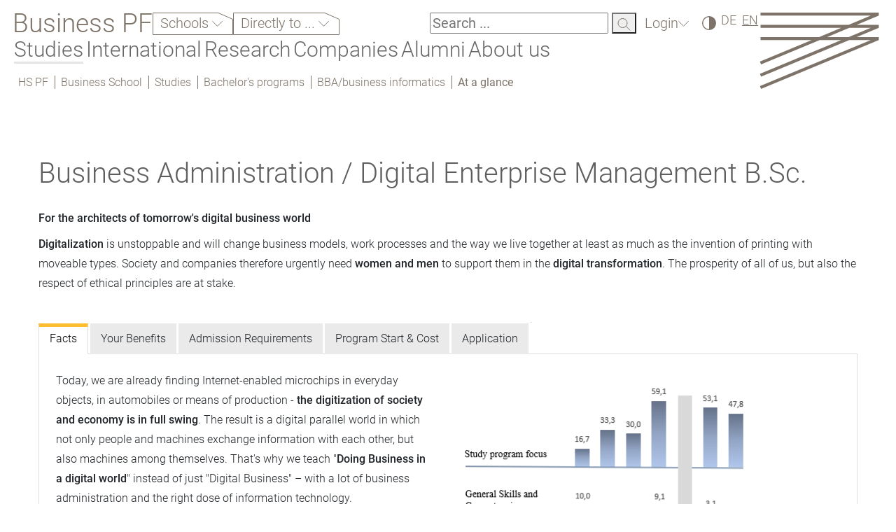

--- FILE ---
content_type: text/html; charset=utf-8
request_url: https://businesspf.hs-pforzheim.de/en/studium/bachelor/bwl_digital_business_management/at_a_glance_1
body_size: 19397
content:
<!DOCTYPE html>
<html lang="en">
<head><meta http-equiv="X-UA-Compatible" content="IE=edge" />
    <meta charset="utf-8">

<!-- 
	created by werkraum GmbH - http://www.werkraum.net - info@werkraum.net - Ihre TYPO3 Agentur in Karlsruhe

	This website is powered by TYPO3 - inspiring people to share!
	TYPO3 is a free open source Content Management Framework initially created by Kasper Skaarhoj and licensed under GNU/GPL.
	TYPO3 is copyright 1998-2025 of Kasper Skaarhoj. Extensions are copyright of their respective owners.
	Information and contribution at https://typo3.org/
-->

<link rel="icon" href="/_assets/99bcbd26b979090b1a51abaf842aab04/Icons/favicon.ico" type="image/vnd.microsoft.icon">
<title>Hochschule Pforzheim - At a glance</title>
<meta name="generator" content="TYPO3 CMS">
<meta name="robots" content="INDEX, FOLLOW">
<meta name="viewport" content="width=device-width, initial-scale=1">
<meta name="twitter:card" content="summary">
<meta name="abstract" content="Business School">


<link rel="stylesheet" href="/_assets/4494abc9f78ce463c181602903984673/Css/style.css?1761121185" media="all" nonce="g6nYweO7PDAB-Ik2dF6-SDG-Sc_18QxzEFghcCQcnVFpyOrWn5rwLQ">
<link href="/_assets/vite/assets/Main-D8Wyoonf.css" rel="stylesheet" nonce="g6nYweO7PDAB-Ik2dF6-SDG-Sc_18QxzEFghcCQcnVFpyOrWn5rwLQ" >



<script src="/_assets/99bcbd26b979090b1a51abaf842aab04/Precompiled/Js/sha1.js?1756376210" async="async" nonce="g6nYweO7PDAB-Ik2dF6-SDG-Sc_18QxzEFghcCQcnVFpyOrWn5rwLQ"></script>


<link rel="canonical" href="https://businesspf.hs-pforzheim.de/en/studium/bachelor/bwl_digital_business_management/at_a_glance_1">
</head>
<body>





<div id="header-scroll-placeholder"></div>


<nav class="mobile-menu-container d-none overflow-scroll" id="mobileMenuOverlay">
    <div class="d-flex header-mobile-wrapper">
        <a class="header-brand-text-mobile" href="/en/">Business&nbsp;PF</a>
        <button class="mobile-navigation-close" id="menuCloseMobile" aria-expanded="false" aria-controls="mobileMenuOverlay"><img alt="schließen" src="/_assets/99bcbd26b979090b1a51abaf842aab04/Images/close-button.svg" width="25" height="24" /></button>
    </div>

    <div class="mobile-search notched-corner">
        <form method="get" action="/suche"
              data-suggest="/suche?type=7384" data-suggest-header="Top Results"
              accept-charset="utf-8">
            <input type="text"
                   name="tx_solr[q]" placeholder="Search ..." value="" id="search-field-mobile">
            <label for="search-field-mobile"><span>Searchfield</span></label>
            <button tabindex="-1" type="submit">
                <img alt="Search" src="/_assets/99bcbd26b979090b1a51abaf842aab04/Images/icon-suche.svg" width="19" height="18" />
            </button>
        </form>
    </div>
    

    <div class="mobile-menu-level show level-0" data-menu-level="0" id="mobileMenuRootLevel">
        
            <button
                class="nav-item root-item has-subpages"
                type="button"
                aria-expanded="false"
                data-submenu-toggle="collapse"
                aria-haspopup="true"
                aria-controls="submenu-13151"
                data-submenu-target="#submenu-13151"
                data-menu-uid="13151">
                Schools
            </button>
        

        
            <button
                class="nav-item root-item has-subpages"
                type="button"
                aria-expanded="false"
                data-submenu-toggle="collapse"
                aria-haspopup="true"
                aria-controls="submenu-13148"
                data-submenu-target="#submenu-13148"
                data-menu-uid="13148">
                Directly to ...
            </button>
        

        
        
        

        <div class="menu-spacer"></div>

        
            
                    <button
                        class="nav-item root-item has-subpages root-line-mobile active"
                        type="button"
                        aria-expanded="false"
                        data-submenu-toggle="collapse"
                        aria-haspopup="true"
                        aria-controls="submenu-1896"
                        data-submenu-target="#submenu-1896"
                        data-menu-uid="1896"
                        aria-label="Studies">
                        Studies
                    </button>
                

        
            
                    <button
                        class="nav-item root-item has-subpages "
                        type="button"
                        aria-expanded="false"
                        data-submenu-toggle="collapse"
                        aria-haspopup="true"
                        aria-controls="submenu-2261"
                        data-submenu-target="#submenu-2261"
                        data-menu-uid="2261"
                        aria-label="International">
                        International
                    </button>
                

        
            
                    <a class="nav-item root-item" href="/en/research">Research</a>
                

        
            
                    <a class="nav-item root-item" href="/en/companies">Companies</a>
                

        
            
                    <button
                        class="nav-item root-item has-subpages "
                        type="button"
                        aria-expanded="false"
                        data-submenu-toggle="collapse"
                        aria-haspopup="true"
                        aria-controls="submenu-733"
                        data-submenu-target="#submenu-733"
                        data-menu-uid="733"
                        aria-label="Alumni">
                        Alumni
                    </button>
                

        
            
                    <button
                        class="nav-item root-item has-subpages "
                        type="button"
                        aria-expanded="false"
                        data-submenu-toggle="collapse"
                        aria-haspopup="true"
                        aria-controls="submenu-1568"
                        data-submenu-target="#submenu-1568"
                        data-menu-uid="1568"
                        aria-label="About us">
                        About us
                    </button>
                

        
    </div>

</nav>





<div class="hspfo-header">
    <div class="header-container d-flex justify-content-between">
        <div class="header-nav d-flex flex-column flex-grow-1">
            <div class="mobile-header-topline d-flex d-xl-none flex-row justify-content-between flex-wrap">

                <a class="header-brand-text" href="/en/">Business&nbsp;PF</a>

                <div class="mobile-header-logo">
                    <a aria-label="Link to the main homepage" tabindex="0" href="https://www.hs-pforzheim.de/en/">
                        <img alt="HSPF Logo" src="/_assets/99bcbd26b979090b1a51abaf842aab04/Images/logo.svg" width="171" height="109" />
                    </a>
                </div>

            </div>
            <div class="header-topline d-flex flex-row justify-content-between flex-wrap">
                <div class="d-none d-xl-flex header-quicknav">

                    <a class="header-brand-text" href="/en/">Business&nbsp;PF</a>

                    
                        <div class="d-flex">
    <div class="hspfo-dropdown ">
        <button class="hspfo-dropdown-toggle notched-corner with-arrow arrow-down" id="hspfo-dropdown-toggle-faculties-dropdown" data-target="faculties-dropdown">
            Schools
        </button>
        <ul class="dropdown-list headline-3 d-none" data-toggle-class="d-none" id="faculties-dropdown">
            
                
                    <li>
                        <a tabindex="-1" href="https://designpf.hs-pforzheim.de/en/">Design</a>
                    </li>
                
                    <li>
                        <a tabindex="-1" href="https://techpf.hs-pforzheim.de/en/">Engineering</a>
                    </li>
                
                    <li>
                        <a tabindex="-1" href="/en/">Business</a>
                    </li>
                
            
        </ul>
    </div>
</div>

                    
                    
                        <div class="d-flex">
    <div class="hspfo-dropdown multi-line">
        <button class="hspfo-dropdown-toggle notched-corner with-arrow arrow-down" id="hspfo-dropdown-toggle-directnav-dropdown" data-target="directnav-dropdown">
            Directly to ...
        </button>
        <ul class="dropdown-list headline-3 d-none" data-toggle-class="d-none" id="directnav-dropdown">
            
                
                    <li>
                        <a tabindex="-1" href="https://www.hs-pforzheim.de/en/study_programs">Study Programs</a>
                    </li>
                
                    <li>
                        <a tabindex="-1" href="https://e-campus.hs-pforzheim.de/en/">E-Campus</a>
                    </li>
                
                    <li>
                        <a tabindex="-1" href="https://intranet.hs-pforzheim.de/en/">Intranet</a>
                    </li>
                
                    <li>
                        <a tabindex="-1" href="https://www.hs-pforzheim.de/en/university/organization/human_resources_and_organization/job_advertisements_of_pforzheim_university">Job Offers</a>
                    </li>
                
                    <li>
                        <a tabindex="-1" href="https://www.hs-pforzheim.de/en/companies">Cooperations</a>
                    </li>
                
                    <li>
                        <a tabindex="-1" href="https://www.hs-pforzheim.de/en/studies/alumni">Alumni</a>
                    </li>
                
                    <li>
                        <a tabindex="-1" href="https://www.hs-pforzheim.de/en/further_education">Further Education</a>
                    </li>
                
            
        </ul>
    </div>
</div>

                    

                    




                </div>

                <div class="d-flex header-functions">

                    <div class="search d-none d-xl-block">

                        <div class="search d-none d-xl-block notched-corner">
    <form method="get" action="/suche"
          data-suggest="/suche?type=7384" data-suggest-header="Top Results"
          accept-charset="utf-8">
        <label for="search-field">
        <input type="text"
               name="tx_solr[q]" placeholder="Search ..." value="" id="search-field">
       <span>Search</span></label>
        <button tabindex="-1" type="submit">
            <img alt="Search" src="/_assets/99bcbd26b979090b1a51abaf842aab04/Images/icon-suche.svg" width="19" height="18" />
        </button>
    </form>
</div>

                    </div>

                    <div id="loginBoxMount">
                        <a class="notched-corner with-arrow arrow-down" href="/en/login">Login</a>
                    </div>

                    <div>
    <label for="contrast-switch" class="contrast-switch icon-dark">
    <input type="checkbox" id="contrast-switch"
           name="Contrast switch"
           data-contrast-switch
           aria-label="High Contrast" />
     <span>High Contrast</span>
   </label>
</div>


                    






    <div class="language">
        
            <a tabindex="0" href="/studium/bachelor/bwl_digital_business_management/at_a_glance_1">DE</a>
        
        <span>EN</span>
    </div>



                    
                            <button class="menu-toggle-button d-flex d-xl-none" id="menuToggleMobile" aria-controls="mobileMenuOverlay" aria-haspopup="true" aria-expanded="false" aria-label="Link to the main homepage">
    <span></span>
    <span></span>
    <span></span>
</button>

                        
                </div>
            </div>
            <div class="header-subline d-flex flex-column">
                <nav class="d-none d-xl-block" data-current-pid="12707">
    <ul class="header-mainnavigation d-flex flex-wrap">
        
            
            <li class="desktop-main-nav-entry" id="nav-entry-1896">
                
                        <button
                            id="menu-item-1896"
                            tabindex="0"
                            class="root-line"
                            type="button"
                            aria-haspopup="true"
                            aria-expanded="false"
                            aria-owns="menu-1896"
                            data-menu-overlay="1896">
                            Studies
                        </button>
                    
            </li>
        
            
            <li class="desktop-main-nav-entry" id="nav-entry-2261">
                
                        <button
                            id="menu-item-2261"
                            tabindex="-1"
                            class=""
                            type="button"
                            aria-haspopup="true"
                            aria-expanded="false"
                            aria-owns="menu-2261"
                            data-menu-overlay="2261">
                            International
                        </button>
                    
            </li>
        
            
            <li class="desktop-main-nav-entry" id="nav-entry-907">
                
                        <a id="menu-item-907" tabindex="-1" href="/en/research">Research</a>
                    
            </li>
        
            
            <li class="desktop-main-nav-entry" id="nav-entry-1615">
                
                        <a id="menu-item-1615" tabindex="-1" href="/en/companies">Companies</a>
                    
            </li>
        
            
            <li class="desktop-main-nav-entry" id="nav-entry-733">
                
                        <button
                            id="menu-item-733"
                            tabindex="-1"
                            class=""
                            type="button"
                            aria-haspopup="true"
                            aria-expanded="false"
                            aria-owns="menu-733"
                            data-menu-overlay="733">
                            Alumni
                        </button>
                    
            </li>
        
            
            <li class="desktop-main-nav-entry" id="nav-entry-1568">
                
                        <button
                            id="menu-item-1568"
                            tabindex="-1"
                            class=""
                            type="button"
                            aria-haspopup="true"
                            aria-expanded="false"
                            aria-owns="menu-1568"
                            data-menu-overlay="1568">
                            About us
                        </button>
                    
            </li>
        
    </ul>
    <div id="main-navigation-overlay">
        <div class="main-navigation-controls">
            <button id="main-navigation-back" tabindex="-1">back</button>
            <button id="main-navigation-close" tabindex="-1">close</button>
        </div>
        <div class="main-navigation-container">
        </div>
    </div>
</nav>

                
                    <nav class="header-breadcrumbs d-flex">
    
        <a class="breadcrumbs-prev" href="https://www.hs-pforzheim.de/en/">HS&nbsp;PF</a>
    
    
        
            
            
            <a class="breadcrumbs-prev" href="/en/">Business School</a>
        
    
        
            
            
            <a class="breadcrumbs-prev" href="/en/studies">Studies</a>
        
    
        
            
            
            <a class="breadcrumbs-prev" href="/en/studies/bachelors_programs">Bachelor&#039;s programs</a>
        
    
        
            
            
            <a class="breadcrumbs-prev" href="/en/studies/bachelors_programs/business_administrationbusiness_informatics">BBA/business informatics</a>
        
    
        
            
            
            <a class="breadcrumbs-current" href="/en/studium/bachelor/bwl_digital_business_management/at_a_glance_1">At a glance</a>
        
    
</nav>

                
            </div>
        </div>
        <div class="header-logo d-none d-xl-block">
            <a aria-label="Link to the main homepage" id="menu-escape" tabindex="0" href="https://www.hs-pforzheim.de/en/">
                <img alt="HSPF Logo" src="/_assets/99bcbd26b979090b1a51abaf842aab04/Images/logo.svg" width="171" height="109" />
            </a>
        </div>
    </div>
</div>





    <div id="wr_hspfo-main">
        <div id="wr_hspfo-content-container">
            <div class="container">
                <div id="wr_hspfo-content">
                    <div class="row">
                        <div id="wr_hspfo-content-main" class="col-24">
                            <!--TYPO3SEARCH_begin-->



        <div class="frame frame-default frame-type-text frame-layout-0">
            <!--section1-->
            
    <div class="wr_hspfo-content-element row">
        <div class="scroll-anchor"><a id="c410957"></a></div>
        <div class="col-lg-24 col-md-24 col-sm-24 col-xs-24">
            
    
        
            <header>
                

    
            

    
            <h2 class="headline-2 ">
                Business Administration / Digital Enterprise Management B.Sc.
            </h2>
        



        



                



                



            </header>
        
    


            <p><strong>For the architects of tomorrow's digital business world</strong></p>
<p><strong>Digitalization</strong> is unstoppable and will change business models, work processes and the way we live together at least as much as the invention of printing with moveable types. Society and companies therefore urgently need <strong>women and men</strong> to support them in the <strong>digital transformation</strong>. The prosperity of all of us, but also the respect of ethical principles are at stake.</p>
        </div>
    </div>

        </div>
    




<div id="c410956-5Tabs-container">
    <div role="tabpanel">
        <div class="scroll-anchor"><a id="c410956"></a></div>
        
    
        
    



        <ul class="nav nav-tabs" role="tablist">
            
                
                        <li class="nav-item" role="presentation">
                            <a href="#" class="active no-decoration" data-bs-target="#tab-410956-0"
                               aria-controls="tab-410956-0" role="tab" data-bs-toggle="tab" aria-selected="true">
                                Facts
                            </a>
                        </li>
                    
            
            
                <li class="nav-item" role="presentation">
                    <a href="#" class="no-decoration" data-bs-target="#tab-410956-1"
                       aria-controls="tab-410956-1" role="tab" data-bs-toggle="tab" aria-selected="true">
                        Your Benefits
                    </a>
                </li>
            
            
                <li class="nav-item" role="presentation">
                    <a href="#" class="no-decoration" data-bs-target="#tab-410956-2"
                       aria-controls="tab-410956-2" role="tab" data-bs-toggle="tab" aria-selected="true">
                        Admission Requirements
                    </a>
                </li>
            
            
                <li class="nav-item" role="presentation">
                    <a href="#" class="no-decoration" data-bs-target="#tab-410956-3"
                       aria-controls="tab-410956-3" role="tab" data-bs-toggle="tab" aria-selected="true">
                        Program Start &amp; Cost
                    </a>
                </li>
            
            
                <li class="nav-item" role="presentation">
                    <a href="#" class=" o-decoration" data-bs-target="#tab-410956-4"
                       aria-controls="tab-410956-4" role="tab" data-bs-toggle="tab" aria-selected="true">
                        Application
                    </a>
                </li>
            
            <li class="nav-tabs-line"></li>
        </ul>
        <div class="tab-content">
            
                <div class="tab-pane active" role="tabpanel" id="tab-410956-0">
                    
                        



        
    
        
    <div class="wr_hspfo-content-element wr_hspfo-text-with-image-flow-around-right">
        <div class="scroll-anchor"><a id="c410955"></a></div>
        
        
            <div class="float-end image">
                
                        <a href="/fileadmin/user_upload/uploads_redakteur_wirtschaft/Studiengaenge_Bachelor/BDBM/Studienablauf.png" data-gallery="gallery-410955" class="no-decoration no-hover lightbox" data-type="image" title="Curriculum Bachelor&#039;s program Business Administration Digital Enterprise Management">
                            <img class="img-fluid" loading="lazy" src="/fileadmin/user_upload/uploads_redakteur_wirtschaft/Studiengaenge_Bachelor/BDBM/Studienablauf.png" width="559" height="689" alt="Curriculum Bachelor&#039;s program" title="Curriculum Bachelor&#039;s program" />
                        </a>
                    
                <span>Curriculum Bachelor&#039;s program Business Administration Digital Enterprise Management</span>
            </div>
        
        <p>Today, we are already finding Internet-enabled microchips in everyday objects, in automobiles or means of production - <strong>the digitization of society and economy is in full swing</strong>. The result is a digital parallel world in which not only people and machines exchange information with each other, but also machines among themselves. That's why we teach "<strong>Doing Business in a digital world</strong>" instead of just "Digital Business" – with a lot of business administration and the right dose of information technology.</p><ul> 	<li>The curriculum encompasses the achievement of 210 credits in 7 semesters</li> 	<li>62 of these credits are allocated to the major field of study</li> 	<li>103 credits to cross-disciplinary courses (specifically business administration, economics, quantitative methods, ethics &amp; social responsibility, and language skills)</li> 	<li>28 credits to the internship semester</li> 	<li>17 credits to the concluding capstone assignments and thesis.</li> </ul><p>Projects, internship semester, an elective module with 12 credits in 6th semester and the thesis allow students to tailor the program individually to their intended career path. Within the elective module, students can choose besides a compulsory course “<strong>e-Business and Supply Chains</strong>” among courses in the field of Digital Business Models -like <strong>Internet of Everything</strong>, <strong>Organizational Networks</strong>, and <strong>Anything-Relationship-Management</strong>, and Digital Technology Solutions - like <strong>Mobile Solutions</strong>, <strong>Smart Factory</strong>, and <strong>Big Data Management</strong>.</p>
    </div>


    
    
    
    

    

    













                    
                </div>
            
            
                <div class="tab-pane" role="tabpanel" id="tab-410956-1">
                    
                        



        <div class="frame frame-default frame-type-text frame-layout-0">
            <!--section1-->
            
    <div class="wr_hspfo-content-element row">
        <div class="scroll-anchor"><a id="c410954"></a></div>
        <div class="col-lg-24 col-md-24 col-sm-24 col-xs-24">
            
    
        
    


            <p><strong>Your Benefits</strong></p>
<p>In the Pforzheim DEM, we provide the academic and professional edge that will provide our students with distinct competitive advantages for the business of tomorrow. This program is aimed at enabling its graduates to <strong>design</strong>,<strong> evaluate</strong>, <strong>optimize and implement IT solutions</strong> for global, internet-based business processes with the most relevant future topics: International, Innovation Management, Sustainability and Globalization.</p><ul> 	<li>German language courses included for internationals</li> 	<li>Our Business School is one of the top 5% of all business schools worldwide - this is confirmed by the international accreditation by<a href="https://www.aacsb.edu/" target="_blank" class="external-link" title="Öffnet den Link auf der gleichen Seite" rel="noreferrer"> AACSB</a> and our graduates</li> </ul><p>No matter whether you see yourself as an <strong>entrepreneur</strong>, a <strong>consultant</strong>, a <strong>manager</strong> or a <strong>specialist</strong>: Learn in an international environment, how to link the most important study contents in the age of digitization in order to lead companies into the future in a visionary, responsible and successful way.</p>
<p>The <strong>tailor-made program </strong>merges a general, <strong>management-oriented and a program-specific part</strong> with almost equal weighting. The general part consists of subjects selected for you in the fields of business administration, economics, ethics, social and intercultural competence, quantitative methods and law. In the program-specific part, you will acquire skills in particular in the following areas:</p><ul> 	<li>Digital Business Models</li> 	<li>Digital Business Processes</li> 	<li>User Experience Design, Web Technologies</li> 	<li>Big Data Management</li> 	<li>Digital Business Applications</li> 	<li>Electronic Markets, Electronic Data Interchange, Enterprise Application Integration</li> 	<li>Customer relationship management, e-commerce</li> 	<li>Supplier relationship management, e-procurement</li> 	<li>Programming</li> 	<li>Project Management</li> 	<li>Change Management in a global context</li> </ul>
        </div>
    </div>

        </div>
    





                    
                </div>
            
            
                <div class="tab-pane" role="tabpanel" id="tab-410956-2">
                    
                        



        <div class="frame frame-default frame-type-text frame-layout-0">
            <!--section1-->
            
    <div class="wr_hspfo-content-element row">
        <div class="scroll-anchor"><a id="c410953"></a></div>
        <div class="col-lg-24 col-md-24 col-sm-24 col-xs-24">
            
    
        
    


            <p>Your application documents have to pass the official administration of our university, where our general requirements and your higher education entrance qualification degree are being approved.</p>
<p>What are the general Requirements?</p><ul> 	<li>Certificate of (foreign) university entrance qualification (higher education entrance qualification) and a translation of this certificate into German or English</li> 	<li>Proof of appropriate English language skills. The language proficiency in English must be at least level B2+ (IELTS &gt; 6.5, Toefl &gt; 95, etc.) of the common European framework of Reference for Languages. A list of the language certificates that are accepted can be found here: <a href="https://www.coe.int/en/web/common-european-framework-reference-languages" target="_blank" class="external-link" rel="noreferrer">Common European Framework of Reference for Languages</a></li> 	<li>Curriculum Vitae/Resume with tabular overview until the time of application</li> </ul><p>An overview of the required documents can be found here: Application materials checklist. We <strong>recommend you to view this list</strong> because, different documents are needed, depending on where you come from (EU / non-EU etc.)</p>
<p><strong>Equivalence of degrees</strong></p>
<p><strong>Criteria for the evaluation of degrees and secondary school leaving certificates.&nbsp;</strong>As a first orientation you may check the&nbsp;list of entry requirements&nbsp;recommended by the state Baden-Wuerttemberg and the German Kultusministerkonferenz (KMK )for the various countries.</p>
        </div>
    </div>

        </div>
    





                    
                </div>
            
            
                <div class="tab-pane" role="tabpanel" id="tab-410956-3">
                    
                        



        <div class="frame frame-default frame-type-text frame-layout-0">
            <!--section1-->
            
    <div class="wr_hspfo-content-element row">
        <div class="scroll-anchor"><a id="c410952"></a></div>
        <div class="col-lg-24 col-md-24 col-sm-24 col-xs-24">
            
    
        
    


            <p><strong>Program Start</strong></p>
<p>Applications are only possible for the winter semester. The program starts in September.</p>
<p><strong>Enrolment fees</strong></p>
<p>An administrative fee of about 181 EUR in the first semester has to be paid (incl. contribution to the student union and a ticket for free public transport within the City of Pforzheim for the whole semester).</p>
<p><strong>Details of the fees:</strong></p><ul> 	<li>83€ Student union fees</li> 	<li>70€ Administrative costs contribution</li> 	<li>8€ Student's society contribution</li> 	<li>20€ Fee for the student's identity card (provided that no identity card is already given)</li> </ul><p><strong>Re-Enrollment fees</strong></p>
<p>An administrative fee of about 161€ per semester has to be paid (incl. contribution to the student union and a ticket for free public transport within the City of Pforzheim for the whole semester).</p>
<p><strong>Tuition fees</strong></p>
<p>Please note that the state of Baden-Württemberg charges tuition fees for non-EU students. These fees amount to 1,500 € per semester.&nbsp;</p>
<p>You receive further information here: <a href="https://www.bw-studyguide.de/en/" target="_blank" class="external-link-new-window" title="Öffnet den Link auf der gleichen Seite" rel="noreferrer">Baden-Württemberg STUDY GUIDE</a></p>
<p><strong>Costs of living</strong></p>
<p>Student life in Pforzheim is less expensive than in most other German university towns. In order to be able to live here with all the expenditures you can expect (health insurance, rent, etc.), you will need about 500-700 EUR per month. A dorm room here costs about 180 EUR per month, a meal in the students' cafeteria about 3 EUR.</p>
        </div>
    </div>

        </div>
    





                    
                </div>
            
            
                <div class="tab-pane" role="tabpanel" id="tab-410956-4">
                    
                        



        <div class="frame frame-default frame-type-text frame-layout-0">
            <!--section1-->
            
    <div class="wr_hspfo-content-element row">
        <div class="scroll-anchor"><a id="c410951"></a></div>
        <div class="col-lg-24 col-md-24 col-sm-24 col-xs-24">
            
    
        
    


            <p><strong>Application deadline &amp; process</strong></p>
<p>Applications are only possible for the winter semester.</p>
<p><strong>May 31 th : Deadline for foreign applications from non-EU countries </strong></p>
<p><strong>July 15th: Deadline for all other applicants</strong></p>
<p><strong>Application process</strong></p>
<p>Your application documents have to pass the official administration of our university, where our general requirements and your higher education entrance qualification degree are being approved.</p>
<p>All applications fulfilling the formal criteria will be ranked by the average grade of the Higher Education Entrance Qualification. Based on a ranking, we invite selected candidates for an interview, either face-to-face or by means of modern communication media. The interview is usually held at the Pforzheim University of Applied Sciences within four weeks after the application deadline. Applicants are invited to the interview by the university in due time by e-mail. Relevant criteria are your motivation, social skills, self-presentation, English language skills, and analytical thinking.</p>
<p><strong>Applicant profile</strong></p>
<p>You want to be the architect who wants to help shape the digital world of today, tomorrow and the day after tomorrow?</p>
<p>Then you've come to the right place.</p>
<p>We endeavor to attract excellent female and male students from all over the world and Germany who aspire to pursue a career in international business. International students who want to prepare for a career in a German-speaking business world. First three semesters, the courses are in English.</p>
<p>“German as a foreign language” will provide students with an intensive introduction to their German-speaking environment.</p>
<p>In the fourth semester, a mixed-language course (German/English) as well as a course conducted entirely in German will prepare students for use of German in the internship semester (5th semester). The global orientation of this program is also reflected in the composition of students.</p>
<p>German students who want to prepare for an international career in the context of digital enterprise Management.</p>
<p>Please note: Applicants with a German university entrance qualification (Allgemeine Hochschulreife! Nicht Fachabitur o.ä) may just proof that they were examined in English in their final exams.</p>
        </div>
    </div>

        </div>
    





                    
                </div>
            
        </div>
    </div>
</div>




        <div class="frame frame-default frame-type-text frame-layout-0">
            <!--section1-->
            
    <div class="wr_hspfo-content-element row">
        <div class="scroll-anchor"><a id="c410950"></a></div>
        <div class="col-lg-24 col-md-24 col-sm-24 col-xs-24">
            
    
        
    


            
        </div>
    </div>

        </div>
    








        
    
    
        
    <div class="wr_hspfo-content-element wr_hspfo-text-with-image-flow-around-left">
        <div class="scroll-anchor"><a id="c410949"></a></div>
        
            
    
        
            <header>
                

    
            

    
            <h2 class="headline-2 ">
                Unique Selling Proposition
            </h2>
        



        



                



                



            </header>
        
    


        
        
            <div class="float-start image">
                
                        
                            <img class="img-fluid" loading="lazy" src="/fileadmin/_processed_/5/9/csm_at-a-glance-usp_439d5e707e.jpg" width="600" height="346" alt="" />
                        
                    
                <span></span>
            </div>
        
        <ul> 	<li>Our Business School is one of the <strong>top 5% of all business schools worldwide</strong> - this is confirmed by the international accreditation by AACSB and our graduates.</li> 	<li>You will be trained in a theoretically sound and consistently practical manner and thus very well prepared for your career start.</li> 	<li>Social responsibility and sustainability are important to us, because we belong to the Champions Group of the United Nations. You can obtain an ethical certificate (Ethicum) and will be prepared for the challenges of the future.</li> </ul><ul> 	<li>We want to promote your personality. To this end, we offer you a wide range of opportunities such as mentoring by professors, active participation in student initiatives or series of events with companies and former students of our university.</li> 	<li>Thanks to the three faculties of Economics &amp; Law, Technology and Design, the university offers you the opportunity to take part in interdisciplinary events or the Studium Generale and thus to look beyond your own horizons at the university</li> 	<li>We prepare you best for the challenges of the future by means of a broad basic training and the occupation-specific specialisation in a course of study chosen by you.</li> 	<li>Thanks to our good networking with companies, our graduates are excellently prepared for entering the labour market and they are very successful in the transition to professional life as well as in their further careers.</li> </ul>
    </div>


    
    
    

    

    












<div id="c410948-5Tabs-container">
    <div role="tabpanel">
        <div class="scroll-anchor"><a id="c410948"></a></div>
        
    
        
            <header>
                

    
            

    
            <h2 class="headline-2 ">
                Internship
            </h2>
        



        



                



                



            </header>
        
    



        <ul class="nav nav-tabs" role="tablist">
            
            
                <li class="nav-item" role="presentation">
                    <a href="#" class="no-decoration" data-bs-target="#tab-410948-1"
                       aria-controls="tab-410948-1" role="tab" data-bs-toggle="tab" aria-selected="true">
                        General
                    </a>
                </li>
            
            
                <li class="nav-item" role="presentation">
                    <a href="#" class="no-decoration" data-bs-target="#tab-410948-2"
                       aria-controls="tab-410948-2" role="tab" data-bs-toggle="tab" aria-selected="true">
                        Possible Partner Companies
                    </a>
                </li>
            
            
                <li class="nav-item" role="presentation">
                    <a href="#" class="no-decoration" data-bs-target="#tab-410948-3"
                       aria-controls="tab-410948-3" role="tab" data-bs-toggle="tab" aria-selected="true">
                        Scope
                    </a>
                </li>
            
            
            <li class="nav-tabs-line"></li>
        </ul>
        <div class="tab-content">
            
            
                <div class="tab-pane" role="tabpanel" id="tab-410948-1">
                    
                        



        <div class="frame frame-default frame-type-text frame-layout-0">
            <!--section1-->
            
    <div class="wr_hspfo-content-element row">
        <div class="scroll-anchor"><a id="c410947"></a></div>
        <div class="col-lg-24 col-md-24 col-sm-24 col-xs-24">
            
    
        
    


            <p>The internship semester is provided for for the 5th semester in the study and examination regulations. The duration of the internship is at least 100 working days without sick leave or vacation. We recommend completing the internship for six months.</p><ul> 	<li>Objectives of the practical semester are:</li> 	<li>getting to know the everyday working life</li> 	<li>&nbsp;the application of the specialist knowledge acquired so far</li> 	<li>&nbsp;the training of social skills</li> 	<li>the recognition of one's own abilities and limits</li> 	<li>motivation for further studies and career entry</li> </ul><p>The tasks of the students during the practical semester also include preparing a 50-day report in which the students are to make an individual assessment of the personnel processes in the practical company.</p>
<p>Project works: The project work is also a guarantee for our practical orientation. Co-operations with companies are also very often arranged</p>
        </div>
    </div>

        </div>
    





                    
                </div>
            
            
                <div class="tab-pane" role="tabpanel" id="tab-410948-2">
                    
                        



        <div class="frame frame-default frame-type-text frame-layout-0">
            <!--section1-->
            
    <div class="wr_hspfo-content-element row">
        <div class="scroll-anchor"><a id="c410946"></a></div>
        <div class="col-lg-24 col-md-24 col-sm-24 col-xs-24">
            
    
        
    


            <p>These are examples for companies where our students have completed their internship semester:</p><ul> 	<li>Mercedes-Benz AG</li> 	<li>Robert Bosch GmbH</li> 	<li>Porsche AG</li> 	<li>Omikron Data Quality GmbH</li> 	<li>IBM Deutschland GmbH Global Business Services</li> 	<li>Microsoft Group</li> 	<li>SAP AG</li> 	<li>BMW Group</li> 	<li>medialesson GmbH</li> 	<li>itelligence AG</li> 	<li>MHP- Management- und IT-Beratung GmbH</li> 	<li>Capgemini GmbH</li> 	<li>Ernst &amp; Young Global Limited</li> 	<li>Siemens AG</li> 	<li>Witzenmann GmbH</li> </ul>
        </div>
    </div>

        </div>
    





                    
                </div>
            
            
                <div class="tab-pane" role="tabpanel" id="tab-410948-3">
                    
                        



        <div class="frame frame-default frame-type-text frame-layout-0">
            <!--section1-->
            
    <div class="wr_hspfo-content-element row">
        <div class="scroll-anchor"><a id="c410945"></a></div>
        <div class="col-lg-24 col-md-24 col-sm-24 col-xs-24">
            
    
        
    


            <p><strong>An excerpt</strong></p><ul> 	<li>Web design: Improvement website</li> 	<li>Web /eLearning: Introduction to Innovator and smartfacts</li> 	<li>Development: Applicant App concept created by Students</li> 	<li>Collaborative Planning, Forecasting and Replenishment</li> 	<li>Efficient Consumer Response</li> 	<li>Supply Chain Management</li> 	<li>Vendor Managed Inventory</li> 	<li>Customer Relationship Manament</li> 	<li>Collaboration in project team, preparation for meeting</li> </ul>
        </div>
    </div>

        </div>
    





                    
                </div>
            
            
        </div>
    </div>
</div>
<!--TYPO3SEARCH_end-->
                        </div>
                    </div>
                </div>
            </div>
        </div>
    </div>


<div class="container-fluid order-3 footer-logos">

     
        <div class="accreditation-logos">
            <div class="row gx-lg-2">
                <div class="col-12 col-sm-8 col-lg-6 col-xl-3 me-lg-4 ms-lg-2 d-flex align-items-end">
                    <a href="/en/about_us/quality_pforzheim_business_school/accreditation">
                        <img class="img-fluid" alt="Logo AACSB Accreditation" loading="lazy" src="/_assets/99bcbd26b979090b1a51abaf842aab04/Images/csm_aacsb-accreditation-seal-5-logo.svg" width="238" height="80" />
                    </a>
                </div>
                <div class="col-12 col-sm-8 col-lg-6 col-xl-3">
                    <a href="/en/about_us/quality_pforzheim_business_school/accreditation">
                        <img class="img-fluid" alt="Logo EFMD Accreditation" loading="lazy" src="/typo3temp/assets/_processed_/b/4/csm_EFMD-Accreditated-BSc-Pantone_6e2abe9eae.png" width="316" height="112" />
                    </a>
                </div>
            </div>
        </div>
    

    

    <div class="hspf_footer position-relative">

        <div class="d-flex flex-column">
            <div class="d-flex flex-column order-2 order-lg-1">
                <p class="subtext footer-copyright order-2 order-lg-1">&copy;&nbsp;Hochschule Pforzheim&nbsp;2025</p>
                <span class="headline-intro footer-headline order-1 order-lg2">
                    Leadership by changing perspectives
                </span>
            </div>
            <div class="d-flex footer-links normal-text position-relativ order-1 order-lg-2">
                
                    

                        <div class="d-flex flex-column">
                            
                                
                                    <a tabindex="0" href="https://designpf.hs-pforzheim.de/en/">Design</a>
                                
                                    <a tabindex="0" href="https://techpf.hs-pforzheim.de/en/">Engineering</a>
                                
                                    <a tabindex="0" href="/en/">Business</a>
                                
                            
                        </div>
                    

                        <div class="d-flex flex-column">
                            
                                
                                    <a tabindex="0" href="https://www.hs-pforzheim.de/en/studies/apply_now">Applicants</a>
                                
                                    <a tabindex="0" href="https://www.hs-pforzheim.de/en/studies/while_studiing">Students</a>
                                
                                    <a tabindex="0" href="https://www.hs-pforzheim.de/en/studies/alumni">Alumni</a>
                                
                                    <a tabindex="0" href="https://www.hs-pforzheim.de/en/university/public_relations">Media</a>
                                
                                    <a tabindex="0" href="https://www.hs-pforzheim.de/en/hochschule/organisation/personal_und_organisation/professur">Professorship</a>
                                
                                    <a tabindex="0" href="https://www.hs-pforzheim.de/en/university/career">Career</a>
                                
                            
                        </div>
                    

                        <div class="d-flex flex-column">
                            
                                
                                    <a tabindex="0" href="https://e-campus.hs-pforzheim.de/en/">e-Campus</a>
                                
                                    <a tabindex="0" href="https://webmail.hs-pforzheim.de">Web based E-Mail</a>
                                
                                    <a tabindex="0" href="https://www.hs-pforzheim.de/en/">Intranet</a>
                                
                                    <a tabindex="0" href="https://www.hs-pforzheim.de/en/hochschule/organisation/university_library">Library</a>
                                
                                    <a tabindex="0" href="http://lms.hs-pforzheim.de">E-Learning</a>
                                
                                    <a tabindex="0" href="https://hic.hs-pforzheim.de/lsf">University calendar</a>
                                
                            
                        </div>
                    

                        <div class="d-flex flex-column">
                            
                                
                                    <a tabindex="0" href="https://www.hs-pforzheim.de/en/university/contact_and_directions">Contact</a>
                                
                                    <a tabindex="0" href="https://www.hs-pforzheim.de/en/university/contact_and_directions/map_and_directions">How to find us</a>
                                
                                    <a tabindex="0" href="https://www.hs-pforzheim.de/en/kontakt_1/easy_language">Easy Language</a>
                                
                                    <a tabindex="0" href="https://www.hs-pforzheim.de/en/kontakt_1/accessibility_statement">Accessibility Statement</a>
                                
                                    <a tabindex="0" href="https://www.hs-pforzheim.de/en/contact/imprint">Imprint</a>
                                
                                    <a tabindex="0" href="https://www.hs-pforzheim.de/en/contact/privacy_policy">Privacy policy</a>
                                
                            
                        </div>
                    
                
            </div>
        </div>
        <div class="page-up-container w-100 d-flex justify-content-end">
            <button tabindex="0" class="page-up text-end headline-2">
                to the top
            </button>
        </div>
    </div>
</div>



        
    
<script nonce="g6nYweO7PDAB-Ik2dF6-SDG-Sc_18QxzEFghcCQcnVFpyOrWn5rwLQ">   var _paq = window._paq = window._paq || [];   /* tracker methods like "setCustomDimension" should be called before "trackPageView" */   _paq.push(['trackPageView']);   _paq.push(['enableLinkTracking']);   (function() {   var u="https://webstat.hs-pforzheim.de/";   _paq.push(['setTrackerUrl', u+'piwik.php']);   _paq.push(['setSiteId', '10']);   var d=document, g=d.createElement('script'), s=d.getElementsByTagName('script')[0];   g.async=true; g.src=u+'piwik.js'; s.parentNode.insertBefore(g,s);   })();   </script>

<script src="/_assets/948410ace0dfa9ad00627133d9ca8a23/JavaScript/Powermail/Form.min.js?1760518764" defer="defer" nonce="g6nYweO7PDAB-Ik2dF6-SDG-Sc_18QxzEFghcCQcnVFpyOrWn5rwLQ"></script>
<script src="/_assets/eeb131ba17e85fb6394f933e468f5bd2/Vendor/jquery.min.js?1763991109" nonce="g6nYweO7PDAB-Ik2dF6-SDG-Sc_18QxzEFghcCQcnVFpyOrWn5rwLQ"></script>
<script type="module" src="/_assets/vite/assets/Main.entry-BZ_wHwoE.js" nonce="g6nYweO7PDAB-Ik2dF6-SDG-Sc_18QxzEFghcCQcnVFpyOrWn5rwLQ"></script>
<script nonce="g6nYweO7PDAB-Ik2dF6-SDG-Sc_18QxzEFghcCQcnVFpyOrWn5rwLQ">
            const menuData = {"10672":{"uid":10672,"nav_title":"Practical","nav_hide":0,"alt_nav_title":"Practical","hasSubpages":false,"isInRootLine":false,"isCurrentPage":false,"isFolder":false,"breadcrumbs":[105,1896,13948,11014],"link":"\/en\/studies\/applicants\/practical","subpages":[]},"10673":{"uid":10673,"nav_title":"International","nav_hide":0,"alt_nav_title":"International","hasSubpages":false,"isInRootLine":false,"isCurrentPage":false,"isFolder":false,"breadcrumbs":[105,1896,13948,11014],"link":"\/en\/studies\/applicants\/international","subpages":[]},"10674":{"uid":10674,"nav_title":"Sustainable","nav_hide":0,"alt_nav_title":"Sustainable","hasSubpages":false,"isInRootLine":false,"isCurrentPage":false,"isFolder":false,"breadcrumbs":[105,1896,13948,11014],"link":"\/en\/studies\/applicants\/sustainable","subpages":[]},"10675":{"uid":10675,"nav_title":"Personal","nav_hide":0,"alt_nav_title":"Personal","hasSubpages":false,"isInRootLine":false,"isCurrentPage":false,"isFolder":false,"breadcrumbs":[105,1896,13948,11014],"link":"\/en\/studies\/applicants\/personal","subpages":[]},"10676":{"uid":10676,"nav_title":"Interdisciplinary","nav_hide":0,"alt_nav_title":"Interdisciplinary","hasSubpages":false,"isInRootLine":false,"isCurrentPage":false,"isFolder":false,"breadcrumbs":[105,1896,13948,11014],"link":"\/en\/studies\/applicants\/interdisciplinary","subpages":[]},"11014":{"uid":11014,"nav_title":"Pforzheim Model","nav_hide":0,"alt_nav_title":"Pforzheim Model","hasSubpages":true,"isInRootLine":false,"isCurrentPage":false,"isFolder":false,"breadcrumbs":[105,1896,13948],"link":"\/en\/studies\/pforzheim_model","subpages":[10672,10673,10674,10675,10676]},"896":{"uid":896,"nav_title":"General Business Administration","nav_hide":0,"alt_nav_title":"General Business Administration","hasSubpages":false,"isInRootLine":false,"isCurrentPage":false,"isFolder":false,"breadcrumbs":[105,1896,13948,278],"link":"\/en\/studies\/disciplines\/business_administration","subpages":[]},"900":{"uid":900,"nav_title":"Economics","nav_hide":0,"alt_nav_title":"Economics","hasSubpages":false,"isInRootLine":false,"isCurrentPage":false,"isFolder":false,"breadcrumbs":[105,1896,13948,278],"link":"\/en\/studies\/disciplines\/economics","subpages":[]},"13101":{"uid":13101,"nav_title":"Transfer of credits","nav_hide":0,"alt_nav_title":"Transfer of credits","hasSubpages":false,"isInRootLine":false,"isCurrentPage":false,"isFolder":false,"breadcrumbs":[105,1896,13948,278,897],"link":"\/en\/studies\/disciplines\/quantitative_methods\/transfer_of_credits","subpages":[]},"1977":{"uid":1977,"nav_title":"Software","nav_hide":0,"alt_nav_title":"Software","hasSubpages":false,"isInRootLine":false,"isCurrentPage":false,"isFolder":false,"breadcrumbs":[105,1896,13948,278,897],"link":"\/en\/studium\/studierende\/fachgebiete\/quantitative_methoden\/software","subpages":[]},"897":{"uid":897,"nav_title":"Quantitative Methods","nav_hide":0,"alt_nav_title":"Quantitative Methods","hasSubpages":true,"isInRootLine":false,"isCurrentPage":false,"isFolder":false,"breadcrumbs":[105,1896,13948,278],"link":"\/en\/studies\/disciplines\/quantitative_methods","subpages":[13101,1977]},"898":{"uid":898,"nav_title":"Law","nav_hide":0,"alt_nav_title":"Law","hasSubpages":false,"isInRootLine":false,"isCurrentPage":false,"isFolder":false,"breadcrumbs":[105,1896,13948,278],"link":"\/en\/studies\/disciplines\/law","subpages":[]},"278":{"uid":278,"nav_title":"Disciplines","nav_hide":0,"alt_nav_title":"Disciplines","hasSubpages":true,"isInRootLine":false,"isCurrentPage":false,"isFolder":false,"breadcrumbs":[105,1896,13948],"link":"\/en\/studies\/disciplines","subpages":[896,900,897,898]},"12238":{"uid":12238,"nav_title":"Student life","nav_hide":0,"alt_nav_title":"Student life","hasSubpages":false,"isInRootLine":false,"isCurrentPage":false,"isFolder":false,"breadcrumbs":[105,1896,13948],"link":"\/en\/studies\/student_life","subpages":[]},"12565":{"uid":12565,"nav_title":"Study financing","nav_hide":0,"alt_nav_title":"Study financing","hasSubpages":false,"isInRootLine":false,"isCurrentPage":false,"isFolder":false,"breadcrumbs":[105,1896,13948],"link":"\/en\/studies\/study_financing","subpages":[]},"3529":{"uid":3529,"nav_title":"Reasons to study at Business School Pforzheim","nav_hide":0,"alt_nav_title":"Reasons to study at Business School Pforzheim","hasSubpages":false,"isInRootLine":false,"isCurrentPage":false,"isFolder":false,"breadcrumbs":[105,1896,13948],"link":"\/en\/studies\/good_reasons","subpages":[]},"13948":{"uid":13948,"nav_title":"Discover","nav_hide":0,"alt_nav_title":"Discover","hasSubpages":true,"isInRootLine":false,"isCurrentPage":false,"isFolder":false,"breadcrumbs":[105,1896],"link":"\/en\/studies\/discover","subpages":[11014,278,12238,12565,3529]},"12951":{"uid":12951,"nav_title":"Team","nav_hide":0,"alt_nav_title":"Team","hasSubpages":false,"isInRootLine":false,"isCurrentPage":false,"isFolder":false,"breadcrumbs":[105,1896,1941,2319],"link":"\/en\/studies\/bachelors_programs\/bba_digital_business_management\/team","subpages":[]},"2319":{"uid":2319,"nav_title":"BBA\/Digital Business Management  (B.Sc.)","nav_hide":0,"alt_nav_title":"BBA\/Digital Business Management  (B.Sc.)","hasSubpages":true,"isInRootLine":false,"isCurrentPage":false,"isFolder":false,"breadcrumbs":[105,1896,1941],"link":"\/en\/studies\/bachelors_programs\/bba_digital_business_management","subpages":[12951]},"3149":{"uid":3149,"nav_title":"Aktuelles","nav_hide":0,"alt_nav_title":"Aktuelles","hasSubpages":false,"isInRootLine":false,"isCurrentPage":false,"isFolder":false,"breadcrumbs":[105,1896,1941,284],"link":"\/en\/studium\/bachelor\/bwl_logistik_supply_chain_management_einkauf\/aktuelles","subpages":[]},"7043":{"uid":7043,"nav_title":"Studierende (E-Campus)","nav_hide":0,"alt_nav_title":"Studierende (E-Campus)","hasSubpages":false,"isInRootLine":false,"isCurrentPage":false,"isFolder":false,"breadcrumbs":[105,1896,1941,284],"link":"https:\/\/e-campus.hs-pforzheim.de\/en\/business_pf\/bachelor\/bachelor_einkauf_logistik","subpages":[]},"3148":{"uid":3148,"nav_title":"Team","nav_hide":0,"alt_nav_title":"Team","hasSubpages":false,"isInRootLine":false,"isCurrentPage":false,"isFolder":false,"breadcrumbs":[105,1896,1941,284],"link":"\/en\/studium\/bachelor\/bwl_logistik_supply_chain_management_einkauf\/team","subpages":[]},"2576":{"uid":2576,"nav_title":"Alumni","nav_hide":0,"alt_nav_title":"Alumni","hasSubpages":false,"isInRootLine":false,"isCurrentPage":false,"isFolder":false,"breadcrumbs":[105,1896,1941,284],"link":"\/en\/studium\/bachelor\/bwl_logistik_supply_chain_management_einkauf\/alumni","subpages":[]},"6654":{"uid":6654,"nav_title":"Information in English","nav_hide":0,"alt_nav_title":"Information in English","hasSubpages":false,"isInRootLine":false,"isCurrentPage":false,"isFolder":false,"breadcrumbs":[105,1896,1941,284],"link":"\/en\/studium\/bachelor\/bwl_logistik_supply_chain_management_einkauf\/information_in_english","subpages":[]},"284":{"uid":284,"nav_title":"BWL\/Einkauf, Logistik und Supply Chain Management (B.Sc.)","nav_hide":0,"alt_nav_title":"BWL\/Einkauf, Logistik und Supply Chain Management (B.Sc.)","hasSubpages":true,"isInRootLine":false,"isCurrentPage":false,"isFolder":false,"breadcrumbs":[105,1896,1941],"link":"\/en\/studium\/bachelor\/bwl_logistik_supply_chain_management_einkauf","subpages":[3149,7043,3148,2576,6654]},"13969":{"uid":13969,"nav_title":"Anmeldung Alumni-Event","nav_hide":0,"alt_nav_title":"Anmeldung Alumni-Event","hasSubpages":false,"isInRootLine":false,"isCurrentPage":false,"isFolder":false,"breadcrumbs":[105,1896,1941,285],"link":"\/en\/studium\/bachelor\/bwl_international_business\/anmeldung_alumni_event","subpages":[]},"9090":{"uid":9090,"nav_title":"News","nav_hide":0,"alt_nav_title":"News","hasSubpages":false,"isInRootLine":false,"isCurrentPage":false,"isFolder":false,"breadcrumbs":[105,1896,1941,285],"link":"\/en\/studies\/bachelors_programs\/bba_international_business\/news","subpages":[]},"7050":{"uid":7050,"nav_title":"Studierende (E-Campus)","nav_hide":0,"alt_nav_title":"Studierende (E-Campus)","hasSubpages":false,"isInRootLine":false,"isCurrentPage":false,"isFolder":false,"breadcrumbs":[105,1896,1941,285],"link":"https:\/\/e-campus.hs-pforzheim.de\/en\/business_pf\/bachelor\/bachelor_international_business","subpages":[]},"2986":{"uid":2986,"nav_title":"Team International Business (Bachelor)","nav_hide":0,"alt_nav_title":"Team International Business (Bachelor)","hasSubpages":false,"isInRootLine":false,"isCurrentPage":false,"isFolder":false,"breadcrumbs":[105,1896,1941,285],"link":"\/en\/studies\/students_all_informations\/bachelors_programs\/bwlinternational_business_bachelor\/team_international_business_bachelor","subpages":[]},"6655":{"uid":6655,"nav_title":"Information in French","nav_hide":0,"alt_nav_title":"Information in French","hasSubpages":false,"isInRootLine":false,"isCurrentPage":false,"isFolder":false,"breadcrumbs":[105,1896,1941,285],"link":"\/en\/studium\/bachelor\/bwl_international_business\/information_in_french","subpages":[]},"285":{"uid":285,"nav_title":"BBA\/International Business (B.Sc.)","nav_hide":0,"alt_nav_title":"BBA\/International Business (B.Sc.)","hasSubpages":true,"isInRootLine":false,"isCurrentPage":false,"isFolder":false,"breadcrumbs":[105,1896,1941],"link":"\/en\/studies\/bachelors_programs\/bba_international_business","subpages":[13969,9090,7050,2986,6655]},"7051":{"uid":7051,"nav_title":"Studierende (E-Campus)","nav_hide":0,"alt_nav_title":"Studierende (E-Campus)","hasSubpages":false,"isInRootLine":false,"isCurrentPage":false,"isFolder":false,"breadcrumbs":[105,1896,1941,286],"link":"https:\/\/e-campus.hs-pforzheim.de\/en\/business_pf\/bachelor\/bachelor_international_marketing","subpages":[]},"5980":{"uid":5980,"nav_title":"Team","nav_hide":0,"alt_nav_title":"Team","hasSubpages":false,"isInRootLine":false,"isCurrentPage":false,"isFolder":false,"breadcrumbs":[105,1896,1941,286],"link":"\/en\/studium\/bachelor\/bwl_international_marketing\/team","subpages":[]},"5972":{"uid":5972,"nav_title":"Incoming International Marketing","nav_hide":0,"alt_nav_title":"Incoming International Marketing","hasSubpages":false,"isInRootLine":false,"isCurrentPage":false,"isFolder":false,"breadcrumbs":[105,1896,1941,286],"link":"\/en\/studies\/bachelors_programs\/bba_international_marketing\/incoming_international_marketing","subpages":[]},"286":{"uid":286,"nav_title":"BBA\/International Marketing (B.Sc.)","nav_hide":0,"alt_nav_title":"BBA\/International Marketing (B.Sc.)","hasSubpages":true,"isInRootLine":false,"isCurrentPage":false,"isFolder":false,"breadcrumbs":[105,1896,1941],"link":"\/en\/studies\/bachelors_programs\/bba_international_marketing","subpages":[7051,5980,5972]},"10241":{"uid":10241,"nav_title":"Aktuelles","nav_hide":0,"alt_nav_title":"Aktuelles","hasSubpages":false,"isInRootLine":false,"isCurrentPage":false,"isFolder":false,"breadcrumbs":[105,1896,1941,287],"link":"\/en\/studium\/bachelor\/bwl_marketing\/aktuelles","subpages":[]},"10240":{"uid":10240,"nav_title":"Einrichtungen und Labore","nav_hide":0,"alt_nav_title":"Einrichtungen und Labore","hasSubpages":false,"isInRootLine":false,"isCurrentPage":false,"isFolder":false,"breadcrumbs":[105,1896,1941,287],"link":"\/en\/studium\/bachelor\/bwl_marketing\/einrichtungen_und_labore","subpages":[]},"10239":{"uid":10239,"nav_title":"Team","nav_hide":0,"alt_nav_title":"Team","hasSubpages":false,"isInRootLine":false,"isCurrentPage":false,"isFolder":false,"breadcrumbs":[105,1896,1941,287],"link":"\/en\/studium\/bachelor\/bwl_marketing\/team","subpages":[]},"10230":{"uid":10230,"nav_title":"F\u00fcr Studierende","nav_hide":0,"alt_nav_title":"F\u00fcr Studierende","hasSubpages":false,"isInRootLine":false,"isCurrentPage":false,"isFolder":false,"breadcrumbs":[105,1896,1941,287],"link":"https:\/\/e-campus.hs-pforzheim.de\/en\/business_pf\/bachelor\/bachelor_marketing\/studienverlauf","subpages":[]},"10229":{"uid":10229,"nav_title":"F\u00fcr Alumni","nav_hide":0,"alt_nav_title":"F\u00fcr Alumni","hasSubpages":false,"isInRootLine":false,"isCurrentPage":false,"isFolder":false,"breadcrumbs":[105,1896,1941,287],"link":"https:\/\/businesspf.hs-pforzheim.de\/alumni\/","subpages":[]},"10228":{"uid":10228,"nav_title":"Information in English","nav_hide":0,"alt_nav_title":"Information in English","hasSubpages":false,"isInRootLine":false,"isCurrentPage":false,"isFolder":false,"breadcrumbs":[105,1896,1941,287],"link":"\/en\/studium\/bachelor\/bwl_marketing\/information_in_english","subpages":[]},"287":{"uid":287,"nav_title":"BWL\/Marketing (B.Sc.)","nav_hide":0,"alt_nav_title":"BWL\/Marketing (B.Sc.)","hasSubpages":true,"isInRootLine":false,"isCurrentPage":false,"isFolder":false,"breadcrumbs":[105,1896,1941],"link":"\/en\/studium\/bachelor\/bwl_marketing","subpages":[10241,10240,10239,10230,10229,10228]},"9921":{"uid":9921,"nav_title":"Aktuelles","nav_hide":0,"alt_nav_title":"Aktuelles","hasSubpages":false,"isInRootLine":false,"isCurrentPage":false,"isFolder":false,"breadcrumbs":[105,1896,1941,288],"link":"\/en\/studium\/bachelor\/bwl_digitales_marketing_marketing_kommunikation\/aktuelles","subpages":[]},"1136":{"uid":1136,"nav_title":"Videolabor","nav_hide":0,"alt_nav_title":"Videolabor","hasSubpages":false,"isInRootLine":false,"isCurrentPage":false,"isFolder":false,"breadcrumbs":[105,1896,1941,288,1135],"link":"\/en\/studium\/bachelor\/bwl_digitales_marketing_marketing_kommunikation\/einrichtungen_labore\/videolabor","subpages":[]},"1101":{"uid":1101,"nav_title":"Media Lab","nav_hide":0,"alt_nav_title":"Media Lab","hasSubpages":false,"isInRootLine":false,"isCurrentPage":false,"isFolder":false,"breadcrumbs":[105,1896,1941,288,1135],"link":"\/en\/studium\/studierende\/bachelor\/bwl_marketingkommunikation_und_werbung\/einrichtungen_labore\/media_lab","subpages":[]},"1135":{"uid":1135,"nav_title":"Einrichtungen & Labore","nav_hide":0,"alt_nav_title":"Einrichtungen & Labore","hasSubpages":true,"isInRootLine":false,"isCurrentPage":false,"isFolder":false,"breadcrumbs":[105,1896,1941,288],"link":"\/en\/studium\/bachelor\/bwl_digitales_marketing_marketing_kommunikation\/einrichtungen_labore","subpages":[1136,1101]},"518":{"uid":518,"nav_title":"Team","nav_hide":0,"alt_nav_title":"Team","hasSubpages":false,"isInRootLine":false,"isCurrentPage":false,"isFolder":false,"breadcrumbs":[105,1896,1941,288],"link":"\/en\/studium\/bachelor\/bwl_digitales_marketing_marketing_kommunikation\/team","subpages":[]},"6658":{"uid":6658,"nav_title":"Information in English","nav_hide":0,"alt_nav_title":"Information in English","hasSubpages":false,"isInRootLine":false,"isCurrentPage":false,"isFolder":false,"breadcrumbs":[105,1896,1941,288],"link":"\/en\/studium\/bachelor\/bwl_digitales_marketing_marketing_kommunikation\/information_in_english","subpages":[]},"288":{"uid":288,"nav_title":"BWL\/Marketingkommunikation und Digital Marketing (B.Sc.)","nav_hide":0,"alt_nav_title":"BWL\/Marketingkommunikation und Digital Marketing (B.Sc.)","hasSubpages":true,"isInRootLine":false,"isCurrentPage":false,"isFolder":false,"breadcrumbs":[105,1896,1941],"link":"\/en\/studium\/bachelor\/bwl_digitales_marketing_marketing_kommunikation","subpages":[9921,1135,518,6658]},"13062":{"uid":13062,"nav_title":"Aktuelles","nav_hide":0,"alt_nav_title":"Aktuelles","hasSubpages":false,"isInRootLine":false,"isCurrentPage":false,"isFolder":false,"breadcrumbs":[105,1896,1941,4274],"link":"\/en\/studium\/studierende\/bachelor\/bwl_medienmanagement_und_werbepsychologie\/aktuelles_3_1","subpages":[]},"3213":{"uid":3213,"nav_title":"Studienablauf","nav_hide":0,"alt_nav_title":"Studienablauf","hasSubpages":false,"isInRootLine":false,"isCurrentPage":false,"isFolder":false,"breadcrumbs":[105,1896,1941,4274],"link":"\/en\/studium\/bachelor\/bwl_konsumenten_psychologie_marktforschung\/studienablauf","subpages":[]},"3206":{"uid":3206,"nav_title":"Beruf & Karriere","nav_hide":0,"alt_nav_title":"Beruf & Karriere","hasSubpages":false,"isInRootLine":false,"isCurrentPage":false,"isFolder":false,"breadcrumbs":[105,1896,1941,4274],"link":"\/en\/studium\/bachelor\/bwl_konsumenten_psychologie_marktforschung\/beruf_karriere","subpages":[]},"3851":{"uid":3851,"nav_title":"Informationsm\u00f6glichkeiten","nav_hide":0,"alt_nav_title":"Informationsm\u00f6glichkeiten","hasSubpages":false,"isInRootLine":false,"isCurrentPage":false,"isFolder":false,"breadcrumbs":[105,1896,1941,4274],"link":"\/en\/studium\/bachelor\/bwl_konsumenten_psychologie_marktforschung\/informationsmoeglichkeiten","subpages":[]},"3225":{"uid":3225,"nav_title":"Absolventenstimmen","nav_hide":0,"alt_nav_title":"Absolventenstimmen","hasSubpages":false,"isInRootLine":false,"isCurrentPage":false,"isFolder":false,"breadcrumbs":[105,1896,1941,4274],"link":"\/en\/studium\/bachelor\/bwl_konsumenten_psychologie_marktforschung\/absolventenstimmen","subpages":[]},"7054":{"uid":7054,"nav_title":"Studierende (E-Campus)","nav_hide":0,"alt_nav_title":"Studierende (E-Campus)","hasSubpages":false,"isInRootLine":false,"isCurrentPage":false,"isFolder":false,"breadcrumbs":[105,1896,1941,4274],"link":"https:\/\/e-campus.hs-pforzheim.de\/en\/business_pf\/bachelor\/bachelor_marktforschung_und_konsumentenpsychologie","subpages":[]},"3200":{"uid":3200,"nav_title":"Team","nav_hide":0,"alt_nav_title":"Team","hasSubpages":false,"isInRootLine":false,"isCurrentPage":false,"isFolder":false,"breadcrumbs":[105,1896,1941,4274],"link":"\/en\/studium\/bachelor\/bwl_konsumenten_psychologie_marktforschung\/team","subpages":[]},"6659":{"uid":6659,"nav_title":"Information in English","nav_hide":0,"alt_nav_title":"Information in English","hasSubpages":false,"isInRootLine":false,"isCurrentPage":false,"isFolder":false,"breadcrumbs":[105,1896,1941,4274],"link":"\/en\/studium\/bachelor\/bwl_konsumenten_psychologie_marktforschung\/information_in_english","subpages":[]},"4274":{"uid":4274,"nav_title":"BWL\/Konsumentenpsychologie und Marktforschung (B.Sc.)","nav_hide":0,"alt_nav_title":"BWL\/Konsumentenpsychologie und Marktforschung (B.Sc.)","hasSubpages":true,"isInRootLine":false,"isCurrentPage":false,"isFolder":false,"breadcrumbs":[105,1896,1941],"link":"\/en\/studium\/bachelor\/bwl_konsumenten_psychologie_marktforschung","subpages":[13062,3213,3206,3851,3225,7054,3200,6659]},"9786":{"uid":9786,"nav_title":"Aktuelles","nav_hide":0,"alt_nav_title":"Aktuelles","hasSubpages":false,"isInRootLine":false,"isCurrentPage":false,"isFolder":false,"breadcrumbs":[105,1896,1941,290],"link":"\/en\/studium\/bachelor\/bwl_digital_media_medienmanagement\/aktuelles","subpages":[]},"3441":{"uid":3441,"nav_title":"Einrichtungen und Labore","nav_hide":0,"alt_nav_title":"Einrichtungen und Labore","hasSubpages":false,"isInRootLine":false,"isCurrentPage":false,"isFolder":false,"breadcrumbs":[105,1896,1941,290],"link":"\/en\/studium\/bachelor\/bwl_digital_media_medienmanagement\/einrichtungen_und_labore","subpages":[]},"2894":{"uid":2894,"nav_title":"Team","nav_hide":0,"alt_nav_title":"Team","hasSubpages":false,"isInRootLine":false,"isCurrentPage":false,"isFolder":false,"breadcrumbs":[105,1896,1941,290],"link":"\/en\/studium\/bachelor\/bwl_digital_media_medienmanagement\/team","subpages":[]},"6950":{"uid":6950,"nav_title":"F\u00fcr Studierende","nav_hide":0,"alt_nav_title":"F\u00fcr Studierende","hasSubpages":false,"isInRootLine":false,"isCurrentPage":false,"isFolder":false,"breadcrumbs":[105,1896,1941,290],"link":"https:\/\/e-campus.hs-pforzheim.de\/en\/business_pf\/bachelor\/bachelor_media_mgmt_und_werbepsychologie","subpages":[]},"5126":{"uid":5126,"nav_title":"F\u00fcr Alumni","nav_hide":0,"alt_nav_title":"F\u00fcr Alumni","hasSubpages":false,"isInRootLine":false,"isCurrentPage":false,"isFolder":false,"breadcrumbs":[105,1896,1941,290],"link":"https:\/\/businesspf.hs-pforzheim.de\/alumni\/","subpages":[]},"6660":{"uid":6660,"nav_title":"Information in English","nav_hide":0,"alt_nav_title":"Information in English","hasSubpages":false,"isInRootLine":false,"isCurrentPage":false,"isFolder":false,"breadcrumbs":[105,1896,1941,290],"link":"\/en\/studium\/bachelor\/bwl_digital_media_medienmanagement\/information_in_english","subpages":[]},"290":{"uid":290,"nav_title":"BWL\/Media Management und Digital Media (B.Sc.)","nav_hide":0,"alt_nav_title":"BWL\/Media Management und Digital Media (B.Sc.)","hasSubpages":true,"isInRootLine":false,"isCurrentPage":false,"isFolder":false,"breadcrumbs":[105,1896,1941],"link":"\/en\/studium\/bachelor\/bwl_digital_media_medienmanagement","subpages":[9786,3441,2894,6950,5126,6660]},"10558":{"uid":10558,"nav_title":"Aktuelles","nav_hide":0,"alt_nav_title":"Aktuelles","hasSubpages":false,"isInRootLine":false,"isCurrentPage":false,"isFolder":false,"breadcrumbs":[105,1896,1941,291],"link":"\/en\/studium\/bachelor\/bwl_personalmanagement\/aktuelles","subpages":[]},"2799":{"uid":2799,"nav_title":"Das Team","nav_hide":0,"alt_nav_title":"Das Team","hasSubpages":false,"isInRootLine":false,"isCurrentPage":false,"isFolder":false,"breadcrumbs":[105,1896,1941,291],"link":"\/en\/studium\/bachelor\/bwl_personalmanagement\/das_team","subpages":[]},"7650":{"uid":7650,"nav_title":"Alumni im Interview","nav_hide":0,"alt_nav_title":"Alumni im Interview","hasSubpages":false,"isInRootLine":false,"isCurrentPage":false,"isFolder":false,"breadcrumbs":[105,1896,1941,291,3134],"link":"\/en\/studium\/bachelor\/bwl_personalmanagement\/alumni\/alumni_im_interview","subpages":[]},"3134":{"uid":3134,"nav_title":"Alumni","nav_hide":0,"alt_nav_title":"Alumni","hasSubpages":true,"isInRootLine":false,"isCurrentPage":false,"isFolder":false,"breadcrumbs":[105,1896,1941,291],"link":"\/en\/studium\/bachelor\/bwl_personalmanagement\/alumni","subpages":[7650]},"2579":{"uid":2579,"nav_title":"Unternehmen","nav_hide":0,"alt_nav_title":"Unternehmen","hasSubpages":false,"isInRootLine":false,"isCurrentPage":false,"isFolder":false,"breadcrumbs":[105,1896,1941,291],"link":"\/en\/studium\/bachelor\/bwl_personalmanagement\/unternehmen","subpages":[]},"6661":{"uid":6661,"nav_title":"Information in English","nav_hide":0,"alt_nav_title":"Information in English","hasSubpages":false,"isInRootLine":false,"isCurrentPage":false,"isFolder":false,"breadcrumbs":[105,1896,1941,291],"link":"\/en\/studium\/bachelor\/bwl_personalmanagement\/information_in_english","subpages":[]},"291":{"uid":291,"nav_title":"BWL\/Personalmanagement (B.Sc.)","nav_hide":0,"alt_nav_title":"BWL\/Personalmanagement (B.Sc.)","hasSubpages":true,"isInRootLine":false,"isCurrentPage":false,"isFolder":false,"breadcrumbs":[105,1896,1941],"link":"\/en\/studium\/bachelor\/bwl_personalmanagement","subpages":[10558,2799,3134,2579,6661]},"10297":{"uid":10297,"nav_title":"Aktuelles","nav_hide":0,"alt_nav_title":"Aktuelles","hasSubpages":false,"isInRootLine":false,"isCurrentPage":false,"isFolder":false,"breadcrumbs":[105,1896,1941,10266],"link":"\/en\/studium\/bachelor\/bwl_nachhaltigkeitsmanagement_ressourceneffizienz_management\/aktuelles","subpages":[]},"10003":{"uid":10003,"nav_title":"Team","nav_hide":0,"alt_nav_title":"Team","hasSubpages":false,"isInRootLine":false,"isCurrentPage":false,"isFolder":false,"breadcrumbs":[105,1896,1941,10266],"link":"\/en\/studium\/bachelor\/bwl_nachhaltigkeitsmanagement_ressourceneffizienz_management\/team","subpages":[]},"11102":{"uid":11102,"nav_title":"Praxisprojekte","nav_hide":0,"alt_nav_title":"Praxisprojekte","hasSubpages":false,"isInRootLine":false,"isCurrentPage":false,"isFolder":false,"breadcrumbs":[105,1896,1941,10266],"link":"\/en\/studium\/bachelor\/bwl_nachhaltigkeitsmanagement_ressourceneffizienz_management\/praxisprojekte","subpages":[]},"9627":{"uid":9627,"nav_title":"Symposium","nav_hide":0,"alt_nav_title":"Symposium","hasSubpages":false,"isInRootLine":false,"isCurrentPage":false,"isFolder":false,"breadcrumbs":[105,1896,1941,10266],"link":"\/en\/studium\/bachelor\/bwl_nachhaltigkeitsmanagement_ressourceneffizienz_management\/symposium","subpages":[]},"7056":{"uid":7056,"nav_title":"Studierende (E-Campus)","nav_hide":0,"alt_nav_title":"Studierende (E-Campus)","hasSubpages":false,"isInRootLine":false,"isCurrentPage":false,"isFolder":false,"breadcrumbs":[105,1896,1941,10266],"link":"https:\/\/e-campus.hs-pforzheim.de\/en\/business_pf\/bachelor\/students_8","subpages":[]},"6662":{"uid":6662,"nav_title":"Information in English","nav_hide":0,"alt_nav_title":"Information in English","hasSubpages":false,"isInRootLine":false,"isCurrentPage":false,"isFolder":false,"breadcrumbs":[105,1896,1941,10266],"link":"\/en\/studium\/bachelor\/bwl_nachhaltigkeitsmanagement_ressourceneffizienz_management\/information_in_english","subpages":[]},"10266":{"uid":10266,"nav_title":"BWL\/Nachhaltigkeit und Ressourceneffizienz (B.Sc.)","nav_hide":0,"alt_nav_title":"BWL\/Nachhaltigkeit und Ressourceneffizienz (B.Sc.)","hasSubpages":true,"isInRootLine":false,"isCurrentPage":false,"isFolder":false,"breadcrumbs":[105,1896,1941],"link":"\/en\/studium\/bachelor\/bwl_nachhaltigkeitsmanagement_ressourceneffizienz_management","subpages":[10297,10003,11102,9627,7056,6662]},"2667":{"uid":2667,"nav_title":"Profil & Studienschwerpunkt","nav_hide":0,"alt_nav_title":"Profil & Studienschwerpunkt","hasSubpages":false,"isInRootLine":false,"isCurrentPage":false,"isFolder":false,"breadcrumbs":[105,1896,1941,293],"link":"\/en\/studium\/bachelor\/bwl_steuern_und_wirtschaftspruefung\/profil_studienschwerpunkt","subpages":[]},"2668":{"uid":2668,"nav_title":"Berufsbild & Karrierechancen","nav_hide":0,"alt_nav_title":"Berufsbild & Karrierechancen","hasSubpages":false,"isInRootLine":false,"isCurrentPage":false,"isFolder":false,"breadcrumbs":[105,1896,1941,293],"link":"\/en\/studium\/bachelor\/bwl_steuern_und_wirtschaftspruefung\/berufsbild_karrierechancen","subpages":[]},"2671":{"uid":2671,"nav_title":"Absolventenstimmen","nav_hide":0,"alt_nav_title":"Absolventenstimmen","hasSubpages":false,"isInRootLine":false,"isCurrentPage":false,"isFolder":false,"breadcrumbs":[105,1896,1941,293],"link":"\/en\/studium\/bachelor\/bwl_steuern_und_wirtschaftspruefung\/absolventenstimmen","subpages":[]},"2673":{"uid":2673,"nav_title":"Bewerbung","nav_hide":0,"alt_nav_title":"Bewerbung","hasSubpages":false,"isInRootLine":false,"isCurrentPage":false,"isFolder":false,"breadcrumbs":[105,1896,1941,293],"link":"\/en\/studium\/bachelor\/bwl_steuern_und_wirtschaftspruefung\/bewerbung","subpages":[]},"2674":{"uid":2674,"nav_title":"Kontakt","nav_hide":0,"alt_nav_title":"Kontakt","hasSubpages":false,"isInRootLine":false,"isCurrentPage":false,"isFolder":false,"breadcrumbs":[105,1896,1941,293],"link":"\/en\/studium\/bachelor\/bwl_steuern_und_wirtschaftspruefung\/kontakt","subpages":[]},"10429":{"uid":10429,"nav_title":"Aktuelles","nav_hide":0,"alt_nav_title":"Aktuelles","hasSubpages":false,"isInRootLine":false,"isCurrentPage":false,"isFolder":false,"breadcrumbs":[105,1896,1941,293],"link":"\/en\/studium\/bachelor\/bwl_steuern_und_wirtschaftspruefung\/aktuelles","subpages":[]},"1597":{"uid":1597,"nav_title":"Team","nav_hide":0,"alt_nav_title":"Team","hasSubpages":false,"isInRootLine":false,"isCurrentPage":false,"isFolder":false,"breadcrumbs":[105,1896,1941,293],"link":"\/en\/studium\/bachelor\/bwl_steuern_und_wirtschaftspruefung\/team","subpages":[]},"7058":{"uid":7058,"nav_title":"Studierende (E-Campus)","nav_hide":0,"alt_nav_title":"Studierende (E-Campus)","hasSubpages":false,"isInRootLine":false,"isCurrentPage":false,"isFolder":false,"breadcrumbs":[105,1896,1941,293],"link":"https:\/\/e-campus.hs-pforzheim.de\/en\/business_pf\/bachelor\/bachelor_steuern_wirtschaftspruefung","subpages":[]},"2296":{"uid":2296,"nav_title":"Informationen f\u00fcr Praktikantenbetriebe","nav_hide":0,"alt_nav_title":"Informationen f\u00fcr Praktikantenbetriebe","hasSubpages":false,"isInRootLine":false,"isCurrentPage":false,"isFolder":false,"breadcrumbs":[105,1896,1941,293],"link":"\/en\/studium\/bachelor\/bwl_steuern_und_wirtschaftspruefung\/informationen_fuer_praktikantenbetriebe","subpages":[]},"6663":{"uid":6663,"nav_title":"Information in English","nav_hide":0,"alt_nav_title":"Information in English","hasSubpages":false,"isInRootLine":false,"isCurrentPage":false,"isFolder":false,"breadcrumbs":[105,1896,1941,293],"link":"\/en\/studium\/bachelor\/bwl_steuern_und_wirtschaftspruefung\/information_in_english","subpages":[]},"293":{"uid":293,"nav_title":"BWL\/Steuern und Wirtschaftspr\u00fcfung (B.Sc.)","nav_hide":0,"alt_nav_title":"BWL\/Steuern und Wirtschaftspr\u00fcfung (B.Sc.)","hasSubpages":true,"isInRootLine":false,"isCurrentPage":false,"isFolder":false,"breadcrumbs":[105,1896,1941],"link":"\/en\/studium\/bachelor\/bwl_steuern_und_wirtschaftspruefung","subpages":[2667,2668,2671,2673,2674,10429,1597,7058,2296,6663]},"10438":{"uid":10438,"nav_title":"Alumni-Netzwerk","nav_hide":0,"alt_nav_title":"Alumni-Netzwerk","hasSubpages":false,"isInRootLine":false,"isCurrentPage":false,"isFolder":false,"breadcrumbs":[105,1896,1941,294],"link":"\/en\/studies\/bachelors_programs\/business_administrationbusiness_informatics\/alumni_netzwerk","subpages":[]},"10437":{"uid":10437,"nav_title":"Team Bachelor Business Informatics","nav_hide":0,"alt_nav_title":"Team Bachelor Business Informatics","hasSubpages":false,"isInRootLine":false,"isCurrentPage":false,"isFolder":false,"breadcrumbs":[105,1896,1941,294],"link":"\/en\/studies\/bachelors_programs\/business_administrationbusiness_informatics\/team_bachelor_business_informatics","subpages":[]},"294":{"uid":294,"nav_title":"BBA\/business informatics","nav_hide":0,"alt_nav_title":"BBA\/business informatics","hasSubpages":true,"isInRootLine":true,"isCurrentPage":false,"isFolder":false,"breadcrumbs":[105,1896,1941],"link":"\/en\/studies\/bachelors_programs\/business_administrationbusiness_informatics","subpages":[10438,10437]},"6440":{"uid":6440,"nav_title":"Aktuelles und R\u00fcckblicke","nav_hide":0,"alt_nav_title":"Aktuelles und R\u00fcckblicke","hasSubpages":false,"isInRootLine":false,"isCurrentPage":false,"isFolder":false,"breadcrumbs":[105,1896,1941,295],"link":"\/en\/studium\/bachelor\/wirtschaftsrecht\/aktuelles_und_rueckblicke","subpages":[]},"10447":{"uid":10447,"nav_title":"Alumni im Interview","nav_hide":0,"alt_nav_title":"Alumni im Interview","hasSubpages":false,"isInRootLine":false,"isCurrentPage":false,"isFolder":false,"breadcrumbs":[105,1896,1941,295],"link":"\/en\/studium\/bachelor\/wirtschaftsrecht\/alumni_im_interview","subpages":[]},"7061":{"uid":7061,"nav_title":"Studierende (E-Campus)","nav_hide":0,"alt_nav_title":"Studierende (E-Campus)","hasSubpages":false,"isInRootLine":false,"isCurrentPage":false,"isFolder":false,"breadcrumbs":[105,1896,1941,295],"link":"https:\/\/e-campus.hs-pforzheim.de\/en\/business_pf\/bachelor\/bachelor_wirtschaftsrecht","subpages":[]},"762":{"uid":762,"nav_title":"Unser Team","nav_hide":0,"alt_nav_title":"Unser Team","hasSubpages":false,"isInRootLine":false,"isCurrentPage":false,"isFolder":false,"breadcrumbs":[105,1896,1941,295],"link":"\/en\/studium\/bachelor\/wirtschaftsrecht\/unser_team","subpages":[]},"6665":{"uid":6665,"nav_title":"Information in English","nav_hide":0,"alt_nav_title":"Information in English","hasSubpages":false,"isInRootLine":false,"isCurrentPage":false,"isFolder":false,"breadcrumbs":[105,1896,1941,295],"link":"\/en\/studium\/bachelor\/wirtschaftsrecht\/information_in_english","subpages":[]},"295":{"uid":295,"nav_title":"Wirtschaftsrecht (LL.B.)","nav_hide":0,"alt_nav_title":"Wirtschaftsrecht (LL.B.)","hasSubpages":true,"isInRootLine":false,"isCurrentPage":false,"isFolder":false,"breadcrumbs":[105,1896,1941],"link":"\/en\/studium\/bachelor\/wirtschaftsrecht","subpages":[6440,10447,7061,762,6665]},"1941":{"uid":1941,"nav_title":"Bachelor's programs","nav_hide":0,"alt_nav_title":"Information about our Bachelor's programs","hasSubpages":true,"isInRootLine":true,"isCurrentPage":false,"isFolder":false,"breadcrumbs":[105,1896],"link":"\/en\/studies\/bachelors_programs","subpages":[2319,284,285,286,287,288,4274,290,291,10266,293,294,295]},"9823":{"uid":9823,"nav_title":"Double Degree Optionen","nav_hide":0,"alt_nav_title":"Double Degree Optionen","hasSubpages":false,"isInRootLine":false,"isCurrentPage":false,"isFolder":false,"breadcrumbs":[105,1896,6700,298],"link":"\/en\/studium\/master\/controlling_finance_accounting_msc\/double_degree_option","subpages":[]},"9749":{"uid":9749,"nav_title":"Zugangsvoraussetzungen","nav_hide":0,"alt_nav_title":"Zugangsvoraussetzungen","hasSubpages":false,"isInRootLine":false,"isCurrentPage":false,"isFolder":false,"breadcrumbs":[105,1896,6700,298],"link":"\/en\/studium\/master\/controlling_finance_accounting_msc\/zugangsvoraussetzungen","subpages":[]},"9752":{"uid":9752,"nav_title":"Team","nav_hide":0,"alt_nav_title":"Team","hasSubpages":false,"isInRootLine":false,"isCurrentPage":false,"isFolder":false,"breadcrumbs":[105,1896,6700,298],"link":"\/en\/studium\/master\/controlling_finance_accounting_msc\/team","subpages":[]},"7075":{"uid":7075,"nav_title":"Studierende (E-Campus)","nav_hide":0,"alt_nav_title":"Studierende (E-Campus)","hasSubpages":false,"isInRootLine":false,"isCurrentPage":false,"isFolder":false,"breadcrumbs":[105,1896,6700,298],"link":"https:\/\/e-campus.hs-pforzheim.de\/en\/business_pf\/master\/master_controlling_finance_accounting","subpages":[]},"9350":{"uid":9350,"nav_title":"Information in English","nav_hide":0,"alt_nav_title":"Information in English","hasSubpages":false,"isInRootLine":false,"isCurrentPage":false,"isFolder":false,"breadcrumbs":[105,1896,6700,298],"link":"\/en\/studium\/master\/controlling_finance_accounting_msc\/information_in_english","subpages":[]},"298":{"uid":298,"nav_title":"Controlling, Finance & Accounting (M.Sc.)","nav_hide":0,"alt_nav_title":"Controlling, Finance & Accounting (M.Sc.)","hasSubpages":true,"isInRootLine":false,"isCurrentPage":false,"isFolder":false,"breadcrumbs":[105,1896,6700],"link":"\/en\/studies\/master\/controlling_finance_accounting_ma","subpages":[9823,9749,9752,7075,9350]},"9645":{"uid":9645,"nav_title":"Admission and Application","nav_hide":0,"alt_nav_title":"Admission and Application","hasSubpages":false,"isInRootLine":false,"isCurrentPage":false,"isFolder":false,"breadcrumbs":[105,1896,6700,4872],"link":"\/en\/studies\/master\/corporate_communication_management_public_relations_msc\/admission_and_application","subpages":[]},"9646":{"uid":9646,"nav_title":"FAQ","nav_hide":0,"alt_nav_title":"FAQ","hasSubpages":false,"isInRootLine":false,"isCurrentPage":false,"isFolder":false,"breadcrumbs":[105,1896,6700,4872],"link":"\/en\/studies\/master\/corporate_communication_management_public_relations_msc\/faq","subpages":[]},"4873":{"uid":4873,"nav_title":"Team","nav_hide":0,"alt_nav_title":"Team","hasSubpages":false,"isInRootLine":false,"isCurrentPage":false,"isFolder":false,"breadcrumbs":[105,1896,6700,4872],"link":"\/en\/studies\/master\/corporate_communication_management_public_relations_msc\/team","subpages":[]},"9660":{"uid":9660,"nav_title":"Contact","nav_hide":0,"alt_nav_title":"Contact","hasSubpages":false,"isInRootLine":false,"isCurrentPage":false,"isFolder":false,"breadcrumbs":[105,1896,6700,4872],"link":"\/en\/studies\/master\/corporate_communication_management_public_relations_msc\/contact","subpages":[]},"6952":{"uid":6952,"nav_title":"Studierende (E-Campus)","nav_hide":0,"alt_nav_title":"Studierende (E-Campus)","hasSubpages":false,"isInRootLine":false,"isCurrentPage":false,"isFolder":false,"breadcrumbs":[105,1896,6700,4872],"link":"https:\/\/e-campus.hs-pforzheim.de\/en\/business_pf\/master\/master_corporate_communication_mgmt","subpages":[]},"4872":{"uid":4872,"nav_title":"Corporate Communication Management (M.Sc.)","nav_hide":0,"alt_nav_title":"Corporate Communication Management (M.Sc.)","hasSubpages":true,"isInRootLine":false,"isCurrentPage":false,"isFolder":false,"breadcrumbs":[105,1896,6700],"link":"\/en\/studies\/master\/corporate_communication_management_public_relations_msc","subpages":[9645,9646,4873,9660,6952]},"2104":{"uid":2104,"nav_title":"Bewerbung und Zulassung","nav_hide":0,"alt_nav_title":"Bewerbung und Zulassung","hasSubpages":false,"isInRootLine":false,"isCurrentPage":false,"isFolder":false,"breadcrumbs":[105,1896,6700,299],"link":"\/en\/studium\/master\/creative_communication_brand_management_ma\/bewerbung","subpages":[]},"10442":{"uid":10442,"nav_title":"News","nav_hide":0,"alt_nav_title":"News","hasSubpages":false,"isInRootLine":false,"isCurrentPage":false,"isFolder":false,"breadcrumbs":[105,1896,6700,299],"link":"\/en\/studium\/master\/creative_communication_brand_management_ma\/aktuelles","subpages":[]},"2112":{"uid":2112,"nav_title":"FAQ","nav_hide":0,"alt_nav_title":"FAQ","hasSubpages":false,"isInRootLine":false,"isCurrentPage":false,"isFolder":false,"breadcrumbs":[105,1896,6700,299],"link":"\/en\/studium\/master\/creative_communication_brand_management_ma\/faq","subpages":[]},"3104":{"uid":3104,"nav_title":"Videolabor","nav_hide":0,"alt_nav_title":"Videolabor","hasSubpages":false,"isInRootLine":false,"isCurrentPage":false,"isFolder":false,"breadcrumbs":[105,1896,6700,299,2119],"link":"\/en\/studium\/master\/creative_communication_brand_management_ma\/einrichtungen_und_labore\/videolabor","subpages":[]},"3103":{"uid":3103,"nav_title":"Studio Computergest\u00fctzte Medienerstellung","nav_hide":0,"alt_nav_title":"Studio Computergest\u00fctzte Medienerstellung","hasSubpages":false,"isInRootLine":false,"isCurrentPage":false,"isFolder":false,"breadcrumbs":[105,1896,6700,299,2119],"link":"\/en\/studium\/master\/creative_communication_brand_management_ma\/einrichtungen_und_labore\/studio_computergestuetzte_medienerstellung","subpages":[]},"2119":{"uid":2119,"nav_title":"Einrichtungen und Labore","nav_hide":0,"alt_nav_title":"Einrichtungen und Labore","hasSubpages":true,"isInRootLine":false,"isCurrentPage":false,"isFolder":false,"breadcrumbs":[105,1896,6700,299],"link":"\/en\/studium\/master\/creative_communication_brand_management_ma\/einrichtungen_und_labore","subpages":[3104,3103]},"7083":{"uid":7083,"nav_title":"Studierende (E-Campus)","nav_hide":0,"alt_nav_title":"Studierende (E-Campus)","hasSubpages":false,"isInRootLine":false,"isCurrentPage":false,"isFolder":false,"breadcrumbs":[105,1896,6700,299],"link":"https:\/\/e-campus.hs-pforzheim.de\/en\/business_pf\/master\/creative_communication_brand_mgmt","subpages":[]},"7635":{"uid":7635,"nav_title":"Team","nav_hide":0,"alt_nav_title":"Team","hasSubpages":false,"isInRootLine":false,"isCurrentPage":false,"isFolder":false,"breadcrumbs":[105,1896,6700,299],"link":"\/en\/studium\/master\/creative_communication_brand_management_ma\/team","subpages":[]},"2127":{"uid":2127,"nav_title":"Alumni","nav_hide":0,"alt_nav_title":"Alumni","hasSubpages":false,"isInRootLine":false,"isCurrentPage":false,"isFolder":false,"breadcrumbs":[105,1896,6700,299],"link":"\/en\/studium\/master\/creative_communication_brand_management_ma\/alumni_network","subpages":[]},"9346":{"uid":9346,"nav_title":"Information in English","nav_hide":0,"alt_nav_title":"Information in English","hasSubpages":false,"isInRootLine":false,"isCurrentPage":false,"isFolder":false,"breadcrumbs":[105,1896,6700,299],"link":"\/en\/studium\/master\/creative_communication_brand_management_ma\/information_in_english","subpages":[]},"10279":{"uid":10279,"nav_title":"Event 20 years","nav_hide":0,"alt_nav_title":"Event 20 years","hasSubpages":false,"isInRootLine":false,"isCurrentPage":false,"isFolder":false,"breadcrumbs":[105,1896,6700,299],"link":"\/en\/studium\/master\/creative_communication_brand_management_ma\/mcm_event_20_years","subpages":[]},"299":{"uid":299,"nav_title":"Creative Communication & Brand Management (M.A.)","nav_hide":0,"alt_nav_title":"Creative Communication & Brand Management (M.A.)","hasSubpages":true,"isInRootLine":false,"isCurrentPage":false,"isFolder":false,"breadcrumbs":[105,1896,6700],"link":"\/en\/studies\/master\/creative_communication_brand_management_ma","subpages":[2104,10442,2112,2119,7083,7635,2127,9346,10279]},"12365":{"uid":12365,"nav_title":"Overview","nav_hide":0,"alt_nav_title":"Overview","hasSubpages":false,"isInRootLine":false,"isCurrentPage":false,"isFolder":false,"breadcrumbs":[105,1896,6700,12328],"link":"\/en\/studium\/master\/digital_business_management_msc\/overview","subpages":[]},"12935":{"uid":12935,"nav_title":"StatUpgrade - Catching Up on Statistical Credits for Admission","nav_hide":0,"alt_nav_title":"StatUpgrade - Catching Up on Statistical Credits for Admission","hasSubpages":false,"isInRootLine":false,"isCurrentPage":false,"isFolder":false,"breadcrumbs":[105,1896,6700,12328],"link":"\/en\/studium\/studierende\/master\/digital_business_management\/statupgrade","subpages":[]},"13836":{"uid":13836,"nav_title":"News","nav_hide":0,"alt_nav_title":"News","hasSubpages":false,"isInRootLine":false,"isCurrentPage":false,"isFolder":false,"breadcrumbs":[105,1896,6700,12328],"link":"\/en\/studium\/master\/digital_business_management_msc\/news","subpages":[]},"12369":{"uid":12369,"nav_title":"Application","nav_hide":0,"alt_nav_title":"Application","hasSubpages":false,"isInRootLine":false,"isCurrentPage":false,"isFolder":false,"breadcrumbs":[105,1896,6700,12328],"link":"\/en\/studium\/master\/digital_business_management_msc\/application","subpages":[]},"13320":{"uid":13320,"nav_title":"FAQ","nav_hide":0,"alt_nav_title":"FAQ","hasSubpages":false,"isInRootLine":false,"isCurrentPage":false,"isFolder":false,"breadcrumbs":[105,1896,6700,12328],"link":"\/en\/studium\/master\/digital_business_management_msc\/faq","subpages":[]},"12333":{"uid":12333,"nav_title":"Team","nav_hide":0,"alt_nav_title":"Team","hasSubpages":false,"isInRootLine":false,"isCurrentPage":false,"isFolder":false,"breadcrumbs":[105,1896,6700,12328],"link":"\/en\/studium\/master\/digital_business_management_msc\/team","subpages":[]},"12328":{"uid":12328,"nav_title":"Digital Business Management (M.Sc.)","nav_hide":0,"alt_nav_title":"Digital Business Management (M.Sc.)","hasSubpages":true,"isInRootLine":false,"isCurrentPage":false,"isFolder":false,"breadcrumbs":[105,1896,6700],"link":"\/en\/studium\/master\/digital_business_management_msc","subpages":[12365,12935,13836,12369,13320,12333]},"10761":{"uid":10761,"nav_title":"Zulassung und Bewerbung","nav_hide":0,"alt_nav_title":"Zulassung und Bewerbung","hasSubpages":false,"isInRootLine":false,"isCurrentPage":false,"isFolder":false,"breadcrumbs":[105,1896,6700,300],"link":"\/en\/studium\/master\/human_resources_management_msc\/bewerbung","subpages":[]},"10802":{"uid":10802,"nav_title":"Aktuelles","nav_hide":0,"alt_nav_title":"Aktuelles","hasSubpages":false,"isInRootLine":false,"isCurrentPage":false,"isFolder":false,"breadcrumbs":[105,1896,6700,300],"link":"\/en\/studium\/master\/human_resources_management_msc\/aktuelles","subpages":[]},"10759":{"uid":10759,"nav_title":"FAQ","nav_hide":0,"alt_nav_title":"FAQ","hasSubpages":false,"isInRootLine":false,"isCurrentPage":false,"isFolder":false,"breadcrumbs":[105,1896,6700,300],"link":"\/en\/studium\/master\/human_resources_management_msc\/faq","subpages":[]},"10758":{"uid":10758,"nav_title":"Team","nav_hide":0,"alt_nav_title":"Team","hasSubpages":false,"isInRootLine":false,"isCurrentPage":false,"isFolder":false,"breadcrumbs":[105,1896,6700,300],"link":"\/en\/studium\/master\/human_resources_management_msc\/team","subpages":[]},"10757":{"uid":10757,"nav_title":"Kontakt","nav_hide":0,"alt_nav_title":"Kontakt","hasSubpages":false,"isInRootLine":false,"isCurrentPage":false,"isFolder":false,"breadcrumbs":[105,1896,6700,300],"link":"\/en\/studium\/master\/human_resources_management_msc\/kontakt","subpages":[]},"10803":{"uid":10803,"nav_title":"Studierende (E-Campus)","nav_hide":0,"alt_nav_title":"Studierende (E-Campus)","hasSubpages":false,"isInRootLine":false,"isCurrentPage":false,"isFolder":false,"breadcrumbs":[105,1896,6700,300],"link":"https:\/\/e-campus.hs-pforzheim.de\/en\/business_pf\/master\/master_human_resources_mgmt","subpages":[]},"10801":{"uid":10801,"nav_title":"Information in English","nav_hide":0,"alt_nav_title":"Information in English","hasSubpages":false,"isInRootLine":false,"isCurrentPage":false,"isFolder":false,"breadcrumbs":[105,1896,6700,300],"link":"\/en\/studium\/master\/human_resources_management_msc\/information_in_english","subpages":[]},"300":{"uid":300,"nav_title":"Human Resources Management (M.Sc.)","nav_hide":0,"alt_nav_title":"Human Resources Management (M.Sc.)","hasSubpages":true,"isInRootLine":false,"isCurrentPage":false,"isFolder":false,"breadcrumbs":[105,1896,6700],"link":"\/en\/studium\/master\/human_resources_management_msc","subpages":[10761,10802,10759,10758,10757,10803,10801]},"14028":{"uid":14028,"nav_title":"News","nav_hide":0,"alt_nav_title":"News","hasSubpages":false,"isInRootLine":false,"isCurrentPage":false,"isFolder":false,"breadcrumbs":[105,1896,6700,301],"link":"\/en\/studies\/master\/information_systems_msc\/news","subpages":[]},"2753":{"uid":2753,"nav_title":"Program Goals and Learning Objectives","nav_hide":0,"alt_nav_title":"Program Goals and Learning Objectives","hasSubpages":false,"isInRootLine":false,"isCurrentPage":false,"isFolder":false,"breadcrumbs":[105,1896,6700,301],"link":"\/en\/studies\/master\/information_systems_msc\/program_goals_and_learning_objectives","subpages":[]},"6686":{"uid":6686,"nav_title":"Double Degree","nav_hide":0,"alt_nav_title":"Double Degree","hasSubpages":false,"isInRootLine":false,"isCurrentPage":false,"isFolder":false,"breadcrumbs":[105,1896,6700,301],"link":"\/en\/studies\/master\/information_systems_msc\/double_degree","subpages":[]},"2759":{"uid":2759,"nav_title":"Application requirements","nav_hide":0,"alt_nav_title":"Application requirements","hasSubpages":false,"isInRootLine":false,"isCurrentPage":false,"isFolder":false,"breadcrumbs":[105,1896,6700,301],"link":"\/en\/studies\/master\/information_systems_msc\/application_requirements","subpages":[]},"4570":{"uid":4570,"nav_title":"[RECYCLER] Examination Regulations, Module Manual & Syllabi","nav_hide":0,"alt_nav_title":"[RECYCLER] Examination Regulations, Module Manual & Syllabi","hasSubpages":false,"isInRootLine":false,"isCurrentPage":false,"isFolder":false,"breadcrumbs":[105,1896,6700,301],"link":"\/en\/studies\/master\/information_systems_msc\/examination_regulations_module_manual_syllabi","subpages":[]},"9361":{"uid":9361,"nav_title":"Karrierechancen & Erfahrungsberichte","nav_hide":0,"alt_nav_title":"Karrierechancen & Erfahrungsberichte","hasSubpages":false,"isInRootLine":false,"isCurrentPage":false,"isFolder":false,"breadcrumbs":[105,1896,6700,301],"link":"\/en\/studies\/master\/information_systems_msc\/career_prospects_in_the_master_information_systems_voices_of_our_students","subpages":[]},"2763":{"uid":2763,"nav_title":"Team Master Information Systems","nav_hide":0,"alt_nav_title":"Team Master Information Systems","hasSubpages":false,"isInRootLine":false,"isCurrentPage":false,"isFolder":false,"breadcrumbs":[105,1896,6700,301],"link":"\/en\/studies\/master\/information_systems_msc\/team_master_information_systems","subpages":[]},"3891":{"uid":3891,"nav_title":"University and Surroundings","nav_hide":0,"alt_nav_title":"University and Surroundings","hasSubpages":false,"isInRootLine":false,"isCurrentPage":false,"isFolder":false,"breadcrumbs":[105,1896,6700,301],"link":"\/en\/studies\/master\/information_systems_msc\/university_and_surroundings","subpages":[]},"9363":{"uid":9363,"nav_title":"Job description and Career Opportunities","nav_hide":0,"alt_nav_title":"Job description and Career Opportunities","hasSubpages":false,"isInRootLine":false,"isCurrentPage":false,"isFolder":false,"breadcrumbs":[105,1896,6700,301],"link":"\/en\/studies\/master\/information_systems_msc\/applicants\/job_description_and_career_opportunities_1","subpages":[]},"7085":{"uid":7085,"nav_title":"Studierende (E-Campus)","nav_hide":0,"alt_nav_title":"Studierende (E-Campus)","hasSubpages":false,"isInRootLine":false,"isCurrentPage":false,"isFolder":false,"breadcrumbs":[105,1896,6700,301],"link":"https:\/\/e-campus.hs-pforzheim.de\/en\/business_pf\/master\/master_information_systems","subpages":[]},"301":{"uid":301,"nav_title":"Information Systems (M.Sc.)","nav_hide":0,"alt_nav_title":"Information Systems (M.Sc.)","hasSubpages":true,"isInRootLine":false,"isCurrentPage":false,"isFolder":false,"breadcrumbs":[105,1896,6700],"link":"\/en\/studies\/master\/information_systems_msc","subpages":[14028,2753,6686,2759,4570,9361,2763,3891,9363,7085]},"10430":{"uid":10430,"nav_title":"Aktuelles","nav_hide":0,"alt_nav_title":"Aktuelles","hasSubpages":false,"isInRootLine":false,"isCurrentPage":false,"isFolder":false,"breadcrumbs":[105,1896,6700,5989],"link":"\/en\/studium\/master\/marketing_intelligence_msc\/aktuelles","subpages":[]},"6317":{"uid":6317,"nav_title":"Bewerbung","nav_hide":0,"alt_nav_title":"Bewerbung","hasSubpages":false,"isInRootLine":false,"isCurrentPage":false,"isFolder":false,"breadcrumbs":[105,1896,6700,5989],"link":"\/en\/studium\/master\/marketing_intelligence_msc\/bewerbung","subpages":[]},"12057":{"uid":12057,"nav_title":"Alumni","nav_hide":0,"alt_nav_title":"Alumni","hasSubpages":false,"isInRootLine":false,"isCurrentPage":false,"isFolder":false,"breadcrumbs":[105,1896,6700,5989],"link":"\/en\/studium\/master\/marketing_intelligence_msc\/alumni_statements","subpages":[]},"6320":{"uid":6320,"nav_title":"FAQ","nav_hide":0,"alt_nav_title":"FAQ","hasSubpages":false,"isInRootLine":false,"isCurrentPage":false,"isFolder":false,"breadcrumbs":[105,1896,6700,5989],"link":"\/en\/studium\/master\/marketing_intelligence_msc\/faq","subpages":[]},"7091":{"uid":7091,"nav_title":"Studierende (E-Campus)","nav_hide":0,"alt_nav_title":"Studierende (E-Campus)","hasSubpages":false,"isInRootLine":false,"isCurrentPage":false,"isFolder":false,"breadcrumbs":[105,1896,6700,5989],"link":"https:\/\/e-campus.hs-pforzheim.de\/en\/business_pf\/master\/marketing_intelligence","subpages":[]},"6517":{"uid":6517,"nav_title":"Team","nav_hide":0,"alt_nav_title":"Team","hasSubpages":false,"isInRootLine":false,"isCurrentPage":false,"isFolder":false,"breadcrumbs":[105,1896,6700,5989],"link":"\/en\/studium\/master\/marketing_intelligence_msc\/team","subpages":[]},"6518":{"uid":6518,"nav_title":"Beratung","nav_hide":0,"alt_nav_title":"Beratung","hasSubpages":false,"isInRootLine":false,"isCurrentPage":false,"isFolder":false,"breadcrumbs":[105,1896,6700,5989],"link":"\/en\/studium\/master\/marketing_intelligence_msc\/beratung","subpages":[]},"6006":{"uid":6006,"nav_title":"Kontakt","nav_hide":0,"alt_nav_title":"Kontakt","hasSubpages":false,"isInRootLine":false,"isCurrentPage":false,"isFolder":false,"breadcrumbs":[105,1896,6700,5989],"link":"\/en\/studium\/master\/marketing_intelligence_msc\/kontakt","subpages":[]},"9345":{"uid":9345,"nav_title":"Information in English","nav_hide":0,"alt_nav_title":"Information in English","hasSubpages":false,"isInRootLine":false,"isCurrentPage":false,"isFolder":false,"breadcrumbs":[105,1896,6700,5989],"link":"\/en\/studium\/master\/marketing_intelligence_msc\/information_in_english","subpages":[]},"5989":{"uid":5989,"nav_title":"Marketing Intelligence (M.Sc.)","nav_hide":0,"alt_nav_title":"Marketing Intelligence (M.Sc.)","hasSubpages":true,"isInRootLine":false,"isCurrentPage":false,"isFolder":false,"breadcrumbs":[105,1896,6700],"link":"\/en\/studium\/master\/marketing_intelligence_msc","subpages":[10430,6317,12057,6320,7091,6517,6518,6006,9345]},"4917":{"uid":4917,"nav_title":"25 Years of MBA","nav_hide":0,"alt_nav_title":"25 Years of MBA","hasSubpages":false,"isInRootLine":false,"isCurrentPage":false,"isFolder":false,"breadcrumbs":[105,1896,6700,5249,2198],"link":"\/en\/studium\/master\/mba_international_management\/the_pforzheim_mba\/20_years_of_mba","subpages":[]},"2953":{"uid":2953,"nav_title":"Top Reasons for our MBA","nav_hide":0,"alt_nav_title":"Top Reasons for our MBA","hasSubpages":false,"isInRootLine":false,"isCurrentPage":false,"isFolder":false,"breadcrumbs":[105,1896,6700,5249,2198],"link":"\/en\/studium\/master\/mba_international_management\/the_pforzheim_mba\/top_reasons_for_our_mba","subpages":[]},"2955":{"uid":2955,"nav_title":"Goals and Learning Objectives","nav_hide":0,"alt_nav_title":"Goals and Learning Objectives","hasSubpages":false,"isInRootLine":false,"isCurrentPage":false,"isFolder":false,"breadcrumbs":[105,1896,6700,5249,2198],"link":"\/en\/studium\/master\/mba_international_management\/the_pforzheim_mba\/goals_and_learning_objectives","subpages":[]},"3506":{"uid":3506,"nav_title":"Our Approach","nav_hide":0,"alt_nav_title":"Our Approach","hasSubpages":false,"isInRootLine":false,"isCurrentPage":false,"isFolder":false,"breadcrumbs":[105,1896,6700,5249,2198],"link":"\/en\/studium\/master\/mba_international_management\/the_pforzheim_mba\/our_approach","subpages":[]},"2975":{"uid":2975,"nav_title":"Our Students","nav_hide":0,"alt_nav_title":"Our Students","hasSubpages":false,"isInRootLine":false,"isCurrentPage":false,"isFolder":false,"breadcrumbs":[105,1896,6700,5249,2198],"link":"\/en\/studium\/master\/mba_international_management\/the_pforzheim_mba\/our_students","subpages":[]},"2959":{"uid":2959,"nav_title":"Exchange and Double Degrees","nav_hide":0,"alt_nav_title":"Exchange and Double Degrees","hasSubpages":false,"isInRootLine":false,"isCurrentPage":false,"isFolder":false,"breadcrumbs":[105,1896,6700,5249,2198],"link":"\/en\/studium\/master\/mba_international_management\/the_pforzheim_mba\/exchange_and_double_degrees","subpages":[]},"4361":{"uid":4361,"nav_title":"Ask a Student or Alumni","nav_hide":0,"alt_nav_title":"Ask a Student or Alumni","hasSubpages":false,"isInRootLine":false,"isCurrentPage":false,"isFolder":false,"breadcrumbs":[105,1896,6700,5249,2198],"link":"\/en\/studium\/master\/mba_international_management\/the_pforzheim_mba\/ask_a_student_or_alumni","subpages":[]},"2198":{"uid":2198,"nav_title":"The Pforzheim MBA","nav_hide":0,"alt_nav_title":"The Pforzheim MBA","hasSubpages":true,"isInRootLine":false,"isCurrentPage":false,"isFolder":false,"breadcrumbs":[105,1896,6700,5249],"link":"\/en\/studium\/master\/mba_international_management\/the_pforzheim_mba","subpages":[4917,2953,2955,3506,2975,2959,4361]},"2948":{"uid":2948,"nav_title":"Curriculum and Syllabi","nav_hide":0,"alt_nav_title":"Curriculum and Syllabi","hasSubpages":false,"isInRootLine":false,"isCurrentPage":false,"isFolder":false,"breadcrumbs":[105,1896,6700,5249,2942],"link":"\/en\/studium\/master\/mba_international_management\/academic_experience\/curriculum_and_syllabi","subpages":[]},"2960":{"uid":2960,"nav_title":"Company Experience","nav_hide":0,"alt_nav_title":"Company Experience","hasSubpages":false,"isInRootLine":false,"isCurrentPage":false,"isFolder":false,"breadcrumbs":[105,1896,6700,5249,2942],"link":"\/en\/studium\/master\/mba_international_management\/academic_experience\/company_experience","subpages":[]},"2957":{"uid":2957,"nav_title":"School","nav_hide":0,"alt_nav_title":"School","hasSubpages":false,"isInRootLine":false,"isCurrentPage":false,"isFolder":false,"breadcrumbs":[105,1896,6700,5249,2942],"link":"\/en\/studium\/master\/mba_international_management\/academic_experience\/school","subpages":[]},"2942":{"uid":2942,"nav_title":"Academic Experience","nav_hide":0,"alt_nav_title":"Academic Experience","hasSubpages":true,"isInRootLine":false,"isCurrentPage":false,"isFolder":false,"breadcrumbs":[105,1896,6700,5249],"link":"\/en\/studium\/master\/mba_international_management\/academic_experience","subpages":[2948,2960,2957]},"9116":{"uid":9116,"nav_title":"Mentoring","nav_hide":0,"alt_nav_title":"Mentoring","hasSubpages":false,"isInRootLine":false,"isCurrentPage":false,"isFolder":false,"breadcrumbs":[105,1896,6700,5249],"link":"\/en\/studium\/master\/mba_international_management\/mentoring_1","subpages":[]},"2979":{"uid":2979,"nav_title":"Career Development","nav_hide":0,"alt_nav_title":"Career Development","hasSubpages":false,"isInRootLine":false,"isCurrentPage":false,"isFolder":false,"breadcrumbs":[105,1896,6700,5249,2204],"link":"\/en\/studium\/master\/mba_international_management\/career\/career_development","subpages":[]},"4493":{"uid":4493,"nav_title":"Career Outlook","nav_hide":0,"alt_nav_title":"Career Outlook","hasSubpages":false,"isInRootLine":false,"isCurrentPage":false,"isFolder":false,"breadcrumbs":[105,1896,6700,5249,2204],"link":"\/en\/studium\/master\/mba_international_management\/career\/career_outlook","subpages":[]},"2961":{"uid":2961,"nav_title":"Our Alumni","nav_hide":0,"alt_nav_title":"Our Alumni","hasSubpages":false,"isInRootLine":false,"isCurrentPage":false,"isFolder":false,"breadcrumbs":[105,1896,6700,5249,2204],"link":"\/en\/studium\/master\/mba_international_management\/career\/our_alumni","subpages":[]},"2204":{"uid":2204,"nav_title":"Career","nav_hide":0,"alt_nav_title":"Career","hasSubpages":true,"isInRootLine":false,"isCurrentPage":false,"isFolder":false,"breadcrumbs":[105,1896,6700,5249],"link":"\/en\/studium\/master\/mba_international_management\/career","subpages":[2979,4493,2961]},"10511":{"uid":10511,"nav_title":"Europe","nav_hide":0,"alt_nav_title":"Europe","hasSubpages":false,"isInRootLine":false,"isCurrentPage":false,"isFolder":false,"breadcrumbs":[105,1896,6700,5249,10510],"link":"\/en\/studium\/master\/mba_international_management\/europa","subpages":[]},"10513":{"uid":10513,"nav_title":"Americas","nav_hide":0,"alt_nav_title":"Americas","hasSubpages":false,"isInRootLine":false,"isCurrentPage":false,"isFolder":false,"breadcrumbs":[105,1896,6700,5249,10510],"link":"\/en\/studium\/master\/mba_international_management\/americas","subpages":[]},"10512":{"uid":10512,"nav_title":"Asia","nav_hide":0,"alt_nav_title":"Asia","hasSubpages":false,"isInRootLine":false,"isCurrentPage":false,"isFolder":false,"breadcrumbs":[105,1896,6700,5249,10510],"link":"\/en\/studium\/master\/mba_international_management\/asia","subpages":[]},"10514":{"uid":10514,"nav_title":"Africa","nav_hide":0,"alt_nav_title":"Africa","hasSubpages":false,"isInRootLine":false,"isCurrentPage":false,"isFolder":false,"breadcrumbs":[105,1896,6700,5249,10510],"link":"\/en\/studium\/master\/mba_international_management\/africa","subpages":[]},"10510":{"uid":10510,"nav_title":"Alumni Success Stories","nav_hide":0,"alt_nav_title":"Alumni Success Stories","hasSubpages":true,"isInRootLine":false,"isCurrentPage":false,"isFolder":false,"breadcrumbs":[105,1896,6700,5249],"link":"\/en\/studium\/master\/mba_international_management\/alumni","subpages":[10511,10513,10512,10514]},"5842":{"uid":5842,"nav_title":"Admissions","nav_hide":0,"alt_nav_title":"Admissions","hasSubpages":false,"isInRootLine":false,"isCurrentPage":false,"isFolder":false,"breadcrumbs":[105,1896,6700,5249],"link":"\/en\/studium\/master\/mba_international_management\/admissions","subpages":[]},"2199":{"uid":2199,"nav_title":"PF Business School","nav_hide":0,"alt_nav_title":"PF Business School","hasSubpages":false,"isInRootLine":false,"isCurrentPage":false,"isFolder":false,"breadcrumbs":[105,1896,6700,5249,1137],"link":"\/en\/studium\/master\/mba_international_management\/university_and_surroundings\/pf_business_school","subpages":[]},"4214":{"uid":4214,"nav_title":"Accreditation","nav_hide":0,"alt_nav_title":"Accreditation","hasSubpages":false,"isInRootLine":false,"isCurrentPage":false,"isFolder":false,"breadcrumbs":[105,1896,6700,5249,1137],"link":"\/en\/studium\/master\/mba_international_management\/university_and_surroundings\/accreditation","subpages":[]},"4215":{"uid":4215,"nav_title":"Student Initiatives","nav_hide":0,"alt_nav_title":"Student Initiatives","hasSubpages":false,"isInRootLine":false,"isCurrentPage":false,"isFolder":false,"breadcrumbs":[105,1896,6700,5249,1137],"link":"\/en\/studium\/master\/mba_international_management\/university_and_surroundings\/student_initiatives","subpages":[]},"4216":{"uid":4216,"nav_title":"Surroundings","nav_hide":0,"alt_nav_title":"Surroundings","hasSubpages":false,"isInRootLine":false,"isCurrentPage":false,"isFolder":false,"breadcrumbs":[105,1896,6700,5249,1137],"link":"\/en\/studium\/master\/mba_international_management\/university_and_surroundings\/surroundings","subpages":[]},"1137":{"uid":1137,"nav_title":"University and Surroundings","nav_hide":0,"alt_nav_title":"University and Surroundings","hasSubpages":true,"isInRootLine":false,"isCurrentPage":false,"isFolder":false,"breadcrumbs":[105,1896,6700,5249],"link":"\/en\/studium\/master\/mba_international_management\/university_and_surroundings","subpages":[2199,4214,4215,4216]},"4437":{"uid":4437,"nav_title":"Team & Contact","nav_hide":0,"alt_nav_title":"Team & Contact","hasSubpages":false,"isInRootLine":false,"isCurrentPage":false,"isFolder":false,"breadcrumbs":[105,1896,6700,5249],"link":"\/en\/studium\/master\/mba_international_management\/team_contact","subpages":[]},"4179":{"uid":4179,"nav_title":"Downloads","nav_hide":0,"alt_nav_title":"Downloads","hasSubpages":false,"isInRootLine":false,"isCurrentPage":false,"isFolder":false,"breadcrumbs":[105,1896,6700,5249],"link":"\/en\/studium\/master\/mba_international_management\/downloads","subpages":[]},"5249":{"uid":5249,"nav_title":"MBA International Management","nav_hide":0,"alt_nav_title":"MBA International Management","hasSubpages":true,"isInRootLine":false,"isCurrentPage":false,"isFolder":false,"breadcrumbs":[105,1896,6700],"link":"\/en\/studium\/master\/mba_international_management","subpages":[2198,2942,9116,2204,10510,5842,1137,4437,4179]},"12507":{"uid":12507,"nav_title":"Information in English","nav_hide":0,"alt_nav_title":"Information in English","hasSubpages":false,"isInRootLine":false,"isCurrentPage":false,"isFolder":false,"breadcrumbs":[105,1896,6700,305],"link":"\/en\/studium\/master\/management_berufsbegleitend_mba\/information_in_english","subpages":[]},"305":{"uid":305,"nav_title":"MBA Management","nav_hide":0,"alt_nav_title":"MBA Management","hasSubpages":true,"isInRootLine":false,"isCurrentPage":false,"isFolder":false,"breadcrumbs":[105,1896,6700],"link":"\/en\/studium\/master\/management_berufsbegleitend_mba","subpages":[12507]},"4025":{"uid":4025,"nav_title":"Aktuelles","nav_hide":0,"alt_nav_title":"Aktuelles","hasSubpages":false,"isInRootLine":false,"isCurrentPage":false,"isFolder":false,"breadcrumbs":[105,1896,6700,304],"link":"\/en\/studium\/master\/nachhaltigkeit_life_cycle_sustainability_msc\/aktuelles","subpages":[]},"10267":{"uid":10267,"nav_title":"Team","nav_hide":0,"alt_nav_title":"Team","hasSubpages":false,"isInRootLine":false,"isCurrentPage":false,"isFolder":false,"breadcrumbs":[105,1896,6700,304],"link":"\/en\/studium\/master\/nachhaltigkeit_life_cycle_sustainability_msc\/team","subpages":[]},"9869":{"uid":9869,"nav_title":"Auszeichnungen und Preise","nav_hide":0,"alt_nav_title":"Auszeichnungen und Preise","hasSubpages":false,"isInRootLine":false,"isCurrentPage":false,"isFolder":false,"breadcrumbs":[105,1896,6700,304],"link":"\/en\/studium\/master\/nachhaltigkeit_life_cycle_sustainability_msc\/auszeichnungen_und_preise","subpages":[]},"11117":{"uid":11117,"nav_title":"Praxisprojekte","nav_hide":0,"alt_nav_title":"Praxisprojekte","hasSubpages":false,"isInRootLine":false,"isCurrentPage":false,"isFolder":false,"breadcrumbs":[105,1896,6700,304],"link":"\/en\/studium\/master\/nachhaltigkeit_life_cycle_sustainability_msc\/praxisprojekte","subpages":[]},"2596":{"uid":2596,"nav_title":"Symposium Ringvorlesung","nav_hide":0,"alt_nav_title":"Symposium Ringvorlesung","hasSubpages":false,"isInRootLine":false,"isCurrentPage":false,"isFolder":false,"breadcrumbs":[105,1896,6700,304],"link":"\/en\/studium\/master\/nachhaltigkeit_life_cycle_sustainability_msc\/symposium","subpages":[]},"10122":{"uid":10122,"nav_title":"Studierende (E-Campus)","nav_hide":0,"alt_nav_title":"Studierende (E-Campus)","hasSubpages":false,"isInRootLine":false,"isCurrentPage":false,"isFolder":false,"breadcrumbs":[105,1896,6700,304],"link":"https:\/\/e-campus.hs-pforzheim.de\/en\/studium\/studierende\/master\/master_life_cycle_sustainability_msc\/infos_fuer_studierende","subpages":[]},"9347":{"uid":9347,"nav_title":"Information in English","nav_hide":0,"alt_nav_title":"Information in English","hasSubpages":false,"isInRootLine":false,"isCurrentPage":false,"isFolder":false,"breadcrumbs":[105,1896,6700,304],"link":"\/en\/studium\/master\/nachhaltigkeit_life_cycle_sustainability_msc\/information_in_english","subpages":[]},"304":{"uid":304,"nav_title":"Master Life Cycle & Sustainability (M.Sc.)","nav_hide":0,"alt_nav_title":"Master Life Cycle & Sustainability (M.Sc.)","hasSubpages":true,"isInRootLine":false,"isCurrentPage":false,"isFolder":false,"breadcrumbs":[105,1896,6700],"link":"\/en\/studies\/master\/master_life_cycle_sustainability_msc","subpages":[4025,10267,9869,11117,2596,10122,9347]},"12509":{"uid":12509,"nav_title":"Information in English","nav_hide":0,"alt_nav_title":"Information in English","hasSubpages":false,"isInRootLine":false,"isCurrentPage":false,"isFolder":false,"breadcrumbs":[105,1896,6700,9882],"link":"\/en\/studium\/master\/strategisches_innovationsmanagement_ma\/information_in_english","subpages":[]},"9882":{"uid":9882,"nav_title":"Strategisches Innovationsmanagement (M.A.)","nav_hide":0,"alt_nav_title":"Strategisches Innovationsmanagement (M.A.)","hasSubpages":true,"isInRootLine":false,"isCurrentPage":false,"isFolder":false,"breadcrumbs":[105,1896,6700],"link":"\/en\/studium\/master\/strategisches_innovationsmanagement_ma","subpages":[12509]},"12538":{"uid":12538,"nav_title":"Aktuelles","nav_hide":0,"alt_nav_title":"Aktuelles","hasSubpages":false,"isInRootLine":false,"isCurrentPage":false,"isFolder":false,"breadcrumbs":[105,1896,6700,10595],"link":"\/en\/studium\/master\/taxation_auditing_and_law_llm\/aktuelles","subpages":[]},"11059":{"uid":11059,"nav_title":"Team","nav_hide":0,"alt_nav_title":"Team","hasSubpages":false,"isInRootLine":false,"isCurrentPage":false,"isFolder":false,"breadcrumbs":[105,1896,6700,10595],"link":"\/en\/studium\/master\/taxation_auditing_and_law_llm\/team","subpages":[]},"10615":{"uid":10615,"nav_title":"Students (E-Campus)","nav_hide":0,"alt_nav_title":"Students (E-Campus)","hasSubpages":false,"isInRootLine":false,"isCurrentPage":false,"isFolder":false,"breadcrumbs":[105,1896,6700,10595],"link":"https:\/\/e-campus.hs-pforzheim.de\/en\/zugriffsschutz\/e_campus_business_pf","subpages":[]},"10614":{"uid":10614,"nav_title":"Information in English","nav_hide":0,"alt_nav_title":"Information in English","hasSubpages":false,"isInRootLine":false,"isCurrentPage":false,"isFolder":false,"breadcrumbs":[105,1896,6700,10595],"link":"\/en\/studium\/master\/taxation_auditing_and_law_llm\/information_in_english","subpages":[]},"10595":{"uid":10595,"nav_title":"Taxation, Auditing and Law (LL.M.)","nav_hide":0,"alt_nav_title":"Taxation, Auditing and Law (LL.M.)","hasSubpages":true,"isInRootLine":false,"isCurrentPage":false,"isFolder":false,"breadcrumbs":[105,1896,6700],"link":"\/en\/studium\/master\/taxation_auditing_and_law_llm","subpages":[12538,11059,10615,10614]},"6700":{"uid":6700,"nav_title":"Master's programs","nav_hide":0,"alt_nav_title":"Information about our Master's programs","hasSubpages":true,"isInRootLine":false,"isCurrentPage":false,"isFolder":false,"breadcrumbs":[105,1896],"link":"\/en\/studies\/masters_programs","subpages":[298,4872,299,12328,300,301,5989,5249,305,304,9882,10595]},"13940":{"uid":13940,"nav_title":"Campus","nav_hide":0,"alt_nav_title":"Campus","hasSubpages":false,"isInRootLine":false,"isCurrentPage":false,"isFolder":false,"breadcrumbs":[105,1896,12946],"link":"\/en\/campus","subpages":[]},"9912":{"uid":9912,"nav_title":"Taster Lectures during the Easter holidays","nav_hide":0,"alt_nav_title":"Taster Lectures during the Easter holidays","hasSubpages":false,"isInRootLine":false,"isCurrentPage":false,"isFolder":false,"breadcrumbs":[105,1896,12946],"link":"\/en\/taster_lectures_during_the_easter_holidays","subpages":[]},"12952":{"uid":12952,"nav_title":"Bachelor's Info Session","nav_hide":0,"alt_nav_title":"Bachelor's Info Session","hasSubpages":false,"isInRootLine":false,"isCurrentPage":false,"isFolder":false,"breadcrumbs":[105,1896,12946],"link":"\/en\/bachelor_info_session","subpages":[]},"11969":{"uid":11969,"nav_title":"Master's Info Session","nav_hide":0,"alt_nav_title":"Master's Info Session","hasSubpages":false,"isInRootLine":false,"isCurrentPage":false,"isFolder":false,"breadcrumbs":[105,1896,12946],"link":"\/en\/contact\/masters_info_session","subpages":[]},"12946":{"uid":12946,"nav_title":"Get to know","nav_hide":0,"alt_nav_title":"Contact","hasSubpages":true,"isInRootLine":false,"isCurrentPage":false,"isFolder":false,"breadcrumbs":[105,1896],"link":"\/en\/contact","subpages":[13940,9912,12952,11969]},"1583":{"uid":1583,"nav_title":"Apply & Enroll","nav_hide":0,"alt_nav_title":"Apply & Enroll","hasSubpages":false,"isInRootLine":false,"isCurrentPage":false,"isFolder":false,"breadcrumbs":[105,1896],"link":"\/en\/studies\/application","subpages":[]},"4013":{"uid":4013,"nav_title":"E-Campus","nav_hide":0,"alt_nav_title":"E-Campus","hasSubpages":false,"isInRootLine":false,"isCurrentPage":false,"isFolder":false,"breadcrumbs":[105,1896,13949],"link":"https:\/\/e-campus.hs-pforzheim.de\/en\/","subpages":[]},"13885":{"uid":13885,"nav_title":"Pre-arrival","nav_hide":0,"alt_nav_title":"Pre-arrival","hasSubpages":false,"isInRootLine":false,"isCurrentPage":false,"isFolder":false,"breadcrumbs":[105,1896,13949,12231],"link":"\/en\/studies\/welcome_guide\/pre_arrival","subpages":[]},"13889":{"uid":13889,"nav_title":"Upon arrival","nav_hide":0,"alt_nav_title":"Upon arrival","hasSubpages":false,"isInRootLine":false,"isCurrentPage":false,"isFolder":false,"breadcrumbs":[105,1896,13949,12231],"link":"\/en\/studies\/welcome_guide\/upon_arrival","subpages":[]},"13890":{"uid":13890,"nav_title":"While studying","nav_hide":0,"alt_nav_title":"While studying","hasSubpages":false,"isInRootLine":false,"isCurrentPage":false,"isFolder":false,"breadcrumbs":[105,1896,13949,12231],"link":"\/en\/studies\/welcome_guide\/while_studying","subpages":[]},"13891":{"uid":13891,"nav_title":"Support","nav_hide":0,"alt_nav_title":"Support","hasSubpages":false,"isInRootLine":false,"isCurrentPage":false,"isFolder":false,"breadcrumbs":[105,1896,13949,12231],"link":"\/en\/studies\/welcome_guide\/support","subpages":[]},"12231":{"uid":12231,"nav_title":"Welcome Guide","nav_hide":0,"alt_nav_title":"Welcome Guide","hasSubpages":true,"isInRootLine":false,"isCurrentPage":false,"isFolder":false,"breadcrumbs":[105,1896,13949],"link":"\/en\/studies\/welcome_guide","subpages":[13885,13889,13890,13891]},"12040":{"uid":12040,"nav_title":"Tutoren und Tutorinnen gesucht","nav_hide":0,"alt_nav_title":"Tutoren und Tutorinnen gesucht","hasSubpages":false,"isInRootLine":false,"isCurrentPage":false,"isFolder":false,"breadcrumbs":[105,1896,13949,899],"link":"\/en\/tutoren_gesucht","subpages":[]},"11149":{"uid":11149,"nav_title":"E-Campus f\u00fcr Studierende","nav_hide":0,"alt_nav_title":"E-Campus f\u00fcr Studierende","hasSubpages":false,"isInRootLine":false,"isCurrentPage":false,"isFolder":false,"breadcrumbs":[105,1896,13949,899],"link":"https:\/\/e-campus.hs-pforzheim.de\/en\/zugriffsschutz\/e_campus_business_pf\/sik","subpages":[]},"899":{"uid":899,"nav_title":"SIC Program","nav_hide":0,"alt_nav_title":"SIC Program","hasSubpages":true,"isInRootLine":false,"isCurrentPage":false,"isFolder":false,"breadcrumbs":[105,1896,13949],"link":"\/en\/studies\/students\/sik","subpages":[12040,11149]},"13961":{"uid":13961,"nav_title":"Library","nav_hide":0,"alt_nav_title":"Library","hasSubpages":false,"isInRootLine":false,"isCurrentPage":false,"isFolder":false,"breadcrumbs":[105,1896,13949],"link":"https:\/\/www.hs-pforzheim.de\/en\/hochschule\/organisation\/university_library","subpages":[]},"13959":{"uid":13959,"nav_title":"Study and work spaces","nav_hide":0,"alt_nav_title":"Study and work spaces","hasSubpages":false,"isInRootLine":false,"isCurrentPage":false,"isFolder":false,"breadcrumbs":[105,1896,13949],"link":"\/en\/studies\/work_spaces","subpages":[]},"13032":{"uid":13032,"nav_title":"Double Degree","nav_hide":0,"alt_nav_title":"Double Degree","hasSubpages":false,"isInRootLine":false,"isCurrentPage":false,"isFolder":false,"breadcrumbs":[105,1896,13949],"link":"\/en\/studies\/double_degree","subpages":[]},"13022":{"uid":13022,"nav_title":"Excursion week","nav_hide":0,"alt_nav_title":"Excursion week","hasSubpages":false,"isInRootLine":false,"isCurrentPage":false,"isFolder":false,"breadcrumbs":[105,1896,13949],"link":"\/en\/studies\/excursion_week","subpages":[]},"735":{"uid":735,"nav_title":"Student counseling","nav_hide":0,"alt_nav_title":"Student counseling","hasSubpages":false,"isInRootLine":false,"isCurrentPage":false,"isFolder":false,"breadcrumbs":[105,1896,13949],"link":"\/en\/studies\/student_counseling","subpages":[]},"14040":{"uid":14040,"nav_title":"Mentoring","nav_hide":0,"alt_nav_title":"Mentoring","hasSubpages":false,"isInRootLine":false,"isCurrentPage":false,"isFolder":false,"breadcrumbs":[105,1896,13949,277],"link":"\/en\/studies\/upgrade\/mentoring","subpages":[]},"906":{"uid":906,"nav_title":"Beta Gamma Sigma","nav_hide":0,"alt_nav_title":"Beta Gamma Sigma","hasSubpages":false,"isInRootLine":false,"isCurrentPage":false,"isFolder":false,"breadcrumbs":[105,1896,13949,277],"link":"\/en\/studies\/beta_gamma_sigma","subpages":[]},"277":{"uid":277,"nav_title":"Upgrade","nav_hide":0,"alt_nav_title":"Upgrade","hasSubpages":true,"isInRootLine":false,"isCurrentPage":false,"isFolder":false,"breadcrumbs":[105,1896,13949],"link":"\/en\/studies\/upgrade","subpages":[14040,906]},"2653":{"uid":2653,"nav_title":"Questions and answers","nav_hide":0,"alt_nav_title":"Questions and answers","hasSubpages":false,"isInRootLine":false,"isCurrentPage":false,"isFolder":false,"breadcrumbs":[105,1896,13949,2471],"link":"\/en\/studies\/laudatio\/questions_and_answers","subpages":[]},"2471":{"uid":2471,"nav_title":"Laudatio","nav_hide":0,"alt_nav_title":"Laudatio","hasSubpages":true,"isInRootLine":false,"isCurrentPage":false,"isFolder":false,"breadcrumbs":[105,1896,13949],"link":"\/en\/studies\/laudatio","subpages":[2653]},"13949":{"uid":13949,"nav_title":"Study","nav_hide":0,"alt_nav_title":"Study Guide","hasSubpages":true,"isInRootLine":false,"isCurrentPage":false,"isFolder":false,"breadcrumbs":[105,1896],"link":"\/en\/studies\/study_guide","subpages":[4013,12231,899,13961,13959,13032,13022,735,277,2471]},"13955":{"uid":13955,"nav_title":"Important dates throughout the semester","nav_hide":0,"alt_nav_title":"Important dates throughout the semester","hasSubpages":false,"isInRootLine":false,"isCurrentPage":false,"isFolder":false,"breadcrumbs":[105,1896,13030],"link":"\/en\/studies\/downloads\/important_dates_throughout_the_semester","subpages":[]},"1664":{"uid":1664,"nav_title":"Module Handbooks, Syllabi and SPOs","nav_hide":0,"alt_nav_title":"Module Handbooks, Syllabi and SPOs","hasSubpages":false,"isInRootLine":false,"isCurrentPage":false,"isFolder":false,"breadcrumbs":[105,1896,13030],"link":"\/en\/studies\/downloads\/module_handbooks_syllabi_ser","subpages":[]},"13943":{"uid":13943,"nav_title":"Information","nav_hide":0,"alt_nav_title":"Information","hasSubpages":false,"isInRootLine":false,"isCurrentPage":false,"isFolder":false,"breadcrumbs":[105,1896,13030],"link":"\/en\/studies\/downloads\/information","subpages":[]},"13942":{"uid":13942,"nav_title":"Forms","nav_hide":0,"alt_nav_title":"Forms","hasSubpages":false,"isInRootLine":false,"isCurrentPage":false,"isFolder":false,"breadcrumbs":[105,1896,13030],"link":"\/en\/studies\/downloads\/forms","subpages":[]},"13030":{"uid":13030,"nav_title":"Downloadcenter","nav_hide":0,"alt_nav_title":"Downloadcenter","hasSubpages":true,"isInRootLine":false,"isCurrentPage":false,"isFolder":false,"breadcrumbs":[105,1896],"link":"\/en\/studies\/downloads","subpages":[13955,1664,13943,13942]},"1896":{"uid":1896,"nav_title":"Studies","nav_hide":0,"alt_nav_title":"Studies","hasSubpages":true,"isInRootLine":true,"isCurrentPage":false,"isFolder":false,"breadcrumbs":[105],"link":"\/en\/studies","subpages":[13948,1941,6700,12946,1583,13949,13030]},"11683":{"uid":11683,"nav_title":"Formal and content equivalence of courses in the semester abroad","nav_hide":0,"alt_nav_title":"Formal and content equivalence of courses in the semester abroad","hasSubpages":false,"isInRootLine":false,"isCurrentPage":false,"isFolder":false,"breadcrumbs":[105,2261,9015,4262],"link":"\/en\/international\/how_to_study_abroad\/formal_and_content_equivalence_of_courses_in_the_semester_abroad","subpages":[]},"8772":{"uid":8772,"nav_title":"English lectures as a preparation","nav_hide":0,"alt_nav_title":"English lectures as a preparation","hasSubpages":false,"isInRootLine":false,"isCurrentPage":false,"isFolder":false,"breadcrumbs":[105,2261,9015,4262],"link":"\/en\/international\/how_to_study_abroad\/english_lectures_as_a_preparation","subpages":[]},"8766":{"uid":8766,"nav_title":"Downloads and useful links","nav_hide":0,"alt_nav_title":"Downloads and useful links","hasSubpages":false,"isInRootLine":false,"isCurrentPage":false,"isFolder":false,"breadcrumbs":[105,2261,9015,4262],"link":"\/en\/international\/how_to_study_abroad\/downloads","subpages":[]},"6687":{"uid":6687,"nav_title":"Contact","nav_hide":0,"alt_nav_title":"Contact","hasSubpages":false,"isInRootLine":false,"isCurrentPage":false,"isFolder":false,"breadcrumbs":[105,2261,9015,4262],"link":"\/en\/international\/how_to_study_abroad\/contact","subpages":[]},"4262":{"uid":4262,"nav_title":"How to study abroad | explore","nav_hide":0,"alt_nav_title":"How to study abroad | explore","hasSubpages":true,"isInRootLine":false,"isCurrentPage":false,"isFolder":false,"breadcrumbs":[105,2261,9015],"link":"\/en\/international\/how_to_study_abroad","subpages":[11683,8772,8766,6687]},"8771":{"uid":8771,"nav_title":"Internship abroad","nav_hide":0,"alt_nav_title":"Internship abroad","hasSubpages":false,"isInRootLine":false,"isCurrentPage":false,"isFolder":false,"breadcrumbs":[105,2261,9015],"link":"\/en\/international\/study_abroad_at_one_of_our_partner_universities\/internship_abroad","subpages":[]},"9015":{"uid":9015,"nav_title":"How to Go Abroad from Pforzheim University (Outgoing)","nav_hide":0,"alt_nav_title":"How to Go Abroad from Pforzheim University (Outgoing)","hasSubpages":true,"isInRootLine":false,"isCurrentPage":false,"isFolder":false,"breadcrumbs":[105,2261],"link":"\/en\/international\/ihr_weg_von_pforzheim_ins_ausland_outgoing","subpages":[4262,8771]},"14087":{"uid":14087,"nav_title":"International Degree Testimonials","nav_hide":0,"alt_nav_title":"International Degree Testimonials","hasSubpages":false,"isInRootLine":false,"isCurrentPage":false,"isFolder":false,"breadcrumbs":[105,2261,9013,14071],"link":"\/en\/international\/incoming\/international_degree\/international_testimonials","subpages":[]},"14071":{"uid":14071,"nav_title":"International Degree Students","nav_hide":0,"alt_nav_title":"International Degree Students","hasSubpages":true,"isInRootLine":false,"isCurrentPage":false,"isFolder":false,"breadcrumbs":[105,2261,9013],"link":"\/en\/international\/incoming\/international_degree","subpages":[14087]},"9013":{"uid":9013,"nav_title":"Coming from abroad to Pforzheim (Incoming)","nav_hide":0,"alt_nav_title":"Coming from abroad to Pforzheim (Incoming)","hasSubpages":true,"isInRootLine":false,"isCurrentPage":false,"isFolder":false,"breadcrumbs":[105,2261],"link":"\/en\/international\/ihr_weg_vom_ausland_nach_pforzheim_incoming","subpages":[14071]},"2270":{"uid":2270,"nav_title":"International Visiting Professorships","nav_hide":0,"alt_nav_title":"International Visiting Professorships","hasSubpages":false,"isInRootLine":false,"isCurrentPage":false,"isFolder":false,"breadcrumbs":[105,2261],"link":"\/en\/international\/international_visiting_professorships","subpages":[]},"2261":{"uid":2261,"nav_title":"International","nav_hide":0,"alt_nav_title":"International","hasSubpages":true,"isInRootLine":false,"isCurrentPage":false,"isFolder":false,"breadcrumbs":[105],"link":"\/en\/international","subpages":[9015,9013,2270]},"907":{"uid":907,"nav_title":"Research","nav_hide":0,"alt_nav_title":"Research","hasSubpages":false,"isInRootLine":false,"isCurrentPage":false,"isFolder":false,"breadcrumbs":[105],"link":"\/en\/research","subpages":[]},"1615":{"uid":1615,"nav_title":"Companies","nav_hide":0,"alt_nav_title":"Companies","hasSubpages":false,"isInRootLine":false,"isCurrentPage":false,"isFolder":false,"breadcrumbs":[105],"link":"\/en\/companies","subpages":[]},"14021":{"uid":14021,"nav_title":"News","nav_hide":0,"alt_nav_title":"News","hasSubpages":false,"isInRootLine":false,"isCurrentPage":false,"isFolder":false,"breadcrumbs":[105,733],"link":"\/en\/alumni\/aktuelles","subpages":[]},"14019":{"uid":14019,"nav_title":"Join in","nav_hide":0,"alt_nav_title":"Join in","hasSubpages":false,"isInRootLine":false,"isCurrentPage":false,"isFolder":false,"breadcrumbs":[105,733],"link":"\/en\/alumni\/mitmachen","subpages":[]},"14023":{"uid":14023,"nav_title":"Back on Campus","nav_hide":0,"alt_nav_title":"Back on Campus","hasSubpages":false,"isInRootLine":false,"isCurrentPage":false,"isFolder":false,"breadcrumbs":[105,733],"link":"\/en\/alumni\/back_on_campus","subpages":[]},"14025":{"uid":14025,"nav_title":"Contact & FAQ","nav_hide":0,"alt_nav_title":"Contact & FAQ","hasSubpages":false,"isInRootLine":false,"isCurrentPage":false,"isFolder":false,"breadcrumbs":[105,733],"link":"\/en\/alumni\/kontakt_faq","subpages":[]},"733":{"uid":733,"nav_title":"Alumni","nav_hide":0,"alt_nav_title":"Alumni","hasSubpages":true,"isInRootLine":false,"isCurrentPage":false,"isFolder":false,"breadcrumbs":[105],"link":"\/en\/alumni","subpages":[14021,14019,14023,14025]},"1882":{"uid":1882,"nav_title":"Greetings from the Dean","nav_hide":0,"alt_nav_title":"Greetings from the Dean","hasSubpages":false,"isInRootLine":false,"isCurrentPage":false,"isFolder":false,"breadcrumbs":[105,1568,1635],"link":"\/en\/about_us\/profile\/greetings_from_the_dean","subpages":[]},"1604":{"uid":1604,"nav_title":"Our Mission Statement","nav_hide":0,"alt_nav_title":"Our Mission Statement","hasSubpages":false,"isInRootLine":false,"isCurrentPage":false,"isFolder":false,"breadcrumbs":[105,1568,1635],"link":"\/en\/about_us\/profile\/our_mission_statement","subpages":[]},"1605":{"uid":1605,"nav_title":"Our Code of Ethics","nav_hide":0,"alt_nav_title":"Our Code of Ethics","hasSubpages":false,"isInRootLine":false,"isCurrentPage":false,"isFolder":false,"breadcrumbs":[105,1568,1635],"link":"\/en\/about_us\/profile\/our_code_of_ethics","subpages":[]},"13883":{"uid":13883,"nav_title":"Statement of the Business School Pforzheim","nav_hide":0,"alt_nav_title":"Statement of the Business School Pforzheim","hasSubpages":false,"isInRootLine":false,"isCurrentPage":false,"isFolder":false,"breadcrumbs":[105,1568,1635],"link":"\/en\/about_us\/profile\/statement_of_the_business_school_pforzheim","subpages":[]},"2465":{"uid":2465,"nav_title":"Pictures","nav_hide":0,"alt_nav_title":"Pictures","hasSubpages":false,"isInRootLine":false,"isCurrentPage":false,"isFolder":false,"breadcrumbs":[105,1568,1635,2217],"link":"\/en\/about_us\/profile\/special_50_years_business_school\/pictures_of_the_day","subpages":[]},"2468":{"uid":2468,"nav_title":"Document Downloads","nav_hide":0,"alt_nav_title":"Document Downloads","hasSubpages":false,"isInRootLine":false,"isCurrentPage":false,"isFolder":false,"breadcrumbs":[105,1568,1635,2217],"link":"\/en\/about_us\/profile\/special_50_years_business_school\/document_downloads","subpages":[]},"2469":{"uid":2469,"nav_title":"Awards of the faculty","nav_hide":0,"alt_nav_title":"Awards of the faculty","hasSubpages":false,"isInRootLine":false,"isCurrentPage":false,"isFolder":false,"breadcrumbs":[105,1568,1635,2217],"link":"\/en\/about_us\/profile\/special_50_years_business_school\/awards_of_the_faculty","subpages":[]},"2470":{"uid":2470,"nav_title":"University couples","nav_hide":0,"alt_nav_title":"University couples","hasSubpages":false,"isInRootLine":false,"isCurrentPage":false,"isFolder":false,"breadcrumbs":[105,1568,1635,2217],"link":"\/en\/about_us\/profile\/special_50_years_business_school\/university_couples","subpages":[]},"2217":{"uid":2217,"nav_title":"Special: 50 years Business School","nav_hide":0,"alt_nav_title":"Special: 50 years Business School","hasSubpages":true,"isInRootLine":false,"isCurrentPage":false,"isFolder":false,"breadcrumbs":[105,1568,1635],"link":"\/en\/about_us\/profile\/special_50_years_business_school","subpages":[2465,2468,2469,2470]},"9535":{"uid":9535,"nav_title":"Prizes and Awards","nav_hide":0,"alt_nav_title":"Prizes and Awards","hasSubpages":false,"isInRootLine":false,"isCurrentPage":false,"isFolder":false,"breadcrumbs":[105,1568,1635],"link":"\/en\/about_us\/profile\/prizes_and_awards","subpages":[]},"1635":{"uid":1635,"nav_title":"Profile","nav_hide":0,"alt_nav_title":"Profile","hasSubpages":true,"isInRootLine":false,"isCurrentPage":false,"isFolder":false,"breadcrumbs":[105,1568],"link":"\/en\/about_us\/profile","subpages":[1882,1604,1605,13883,2217,9535]},"1638":{"uid":1638,"nav_title":"National Accreditation","nav_hide":0,"alt_nav_title":"National Accreditation","hasSubpages":false,"isInRootLine":false,"isCurrentPage":false,"isFolder":false,"breadcrumbs":[105,1568,2947],"link":"\/en\/about_us\/profile\/aqas_accreditation","subpages":[]},"1601":{"uid":1601,"nav_title":"AACSB Accreditation","nav_hide":0,"alt_nav_title":"AACSB Accreditation","hasSubpages":false,"isInRootLine":false,"isCurrentPage":false,"isFolder":false,"breadcrumbs":[105,1568,2947],"link":"\/en\/about_us\/profile\/aacsb_accreditation","subpages":[]},"11688":{"uid":11688,"nav_title":"EFMD Accreditation","nav_hide":0,"alt_nav_title":"EFMD Accreditation","hasSubpages":false,"isInRootLine":false,"isCurrentPage":false,"isFolder":false,"breadcrumbs":[105,1568,2947],"link":"\/en\/about_us\/profile\/efmd_accreditation","subpages":[]},"2947":{"uid":2947,"nav_title":"Accreditations","nav_hide":0,"alt_nav_title":"Accreditations","hasSubpages":true,"isInRootLine":false,"isCurrentPage":false,"isFolder":false,"breadcrumbs":[105,1568],"link":"\/en\/about_us\/quality_pforzheim_business_school\/accreditation","subpages":[1638,1601,11688]},"902":{"uid":902,"nav_title":"Evaluation","nav_hide":0,"alt_nav_title":"Evaluation","hasSubpages":false,"isInRootLine":false,"isCurrentPage":false,"isFolder":false,"breadcrumbs":[105,1568,1636],"link":"\/en\/fakultaet\/qualitaet\/evaluation","subpages":[]},"5169":{"uid":5169,"nav_title":"Key Performance Indicators","nav_hide":0,"alt_nav_title":"Key Performance Indicators","hasSubpages":false,"isInRootLine":false,"isCurrentPage":false,"isFolder":false,"breadcrumbs":[105,1568,1636],"link":"\/en\/about_us\/quality_pforzheim_business_school\/key_performance_indicators","subpages":[]},"3656":{"uid":3656,"nav_title":"Kompetenzziele und Lernergebnisse der Studieng\u00e4nge","nav_hide":0,"alt_nav_title":"Kompetenzziele und Lernergebnisse der Studieng\u00e4nge","hasSubpages":false,"isInRootLine":false,"isCurrentPage":false,"isFolder":false,"breadcrumbs":[105,1568,1636],"link":"\/en\/about_us\/quality_pforzheim_business_school\/kompetenzziele_und_lernergebnisse_der_studiengaenge","subpages":[]},"1666":{"uid":1666,"nav_title":"Rankings","nav_hide":0,"alt_nav_title":"Rankings","hasSubpages":false,"isInRootLine":false,"isCurrentPage":false,"isFolder":false,"breadcrumbs":[105,1568,1636],"link":"\/en\/about_us\/quality_pforzheim_business_school\/rankings","subpages":[]},"3801":{"uid":3801,"nav_title":"Our QM Team","nav_hide":0,"alt_nav_title":"Our QM Team","hasSubpages":false,"isInRootLine":false,"isCurrentPage":false,"isFolder":false,"breadcrumbs":[105,1568,1636],"link":"\/en\/about_us\/quality_pforzheim_business_school\/our_qm_team","subpages":[]},"1636":{"uid":1636,"nav_title":"Quality Pforzheim Business School","nav_hide":0,"alt_nav_title":"Quality Pforzheim Business School","hasSubpages":true,"isInRootLine":false,"isCurrentPage":false,"isFolder":false,"breadcrumbs":[105,1568],"link":"\/en\/about_us\/quality_pforzheim_business_school","subpages":[902,5169,3656,1666,3801]},"1603":{"uid":1603,"nav_title":"Dean\u2019s Office","nav_hide":0,"alt_nav_title":"Dean\u2019s Office","hasSubpages":false,"isInRootLine":false,"isCurrentPage":false,"isFolder":false,"breadcrumbs":[105,1568,909],"link":"\/en\/about_us\/committees_bodies\/deans_office","subpages":[]},"1667":{"uid":1667,"nav_title":"Faculty Council","nav_hide":0,"alt_nav_title":"Faculty Council","hasSubpages":false,"isInRootLine":false,"isCurrentPage":false,"isFolder":false,"breadcrumbs":[105,1568,909],"link":"\/en\/about_us\/committees_bodies\/faculty_council","subpages":[]},"4918":{"uid":4918,"nav_title":"Studienkommissionen der Studieng\u00e4nge","nav_hide":0,"alt_nav_title":"Studienkommissionen der Studieng\u00e4nge","hasSubpages":false,"isInRootLine":false,"isCurrentPage":false,"isFolder":false,"breadcrumbs":[105,1568,909,1668],"link":"\/en\/fakultaet\/gremien_organe\/studienkommissionen\/studienkommissionen_der_studiengaenge","subpages":[]},"1668":{"uid":1668,"nav_title":"Central Study Commission","nav_hide":0,"alt_nav_title":"Central Study Commission","hasSubpages":true,"isInRootLine":false,"isCurrentPage":false,"isFolder":false,"breadcrumbs":[105,1568,909],"link":"\/en\/about_us\/committees_bodies\/central_study_commission","subpages":[4918]},"10648":{"uid":10648,"nav_title":"International Advisory Board","nav_hide":0,"alt_nav_title":"International Advisory Board","hasSubpages":false,"isInRootLine":false,"isCurrentPage":false,"isFolder":false,"breadcrumbs":[105,1568,909],"link":"\/en\/about_us\/committees_bodies\/international_advisory_board","subpages":[]},"1669":{"uid":1669,"nav_title":"Advisory Board","nav_hide":0,"alt_nav_title":"Advisory Board","hasSubpages":false,"isInRootLine":false,"isCurrentPage":false,"isFolder":false,"breadcrumbs":[105,1568,909],"link":"\/en\/about_us\/committees_bodies\/advisory_board","subpages":[]},"1670":{"uid":1670,"nav_title":"Student Representatives","nav_hide":0,"alt_nav_title":"Student Representatives","hasSubpages":false,"isInRootLine":false,"isCurrentPage":false,"isFolder":false,"breadcrumbs":[105,1568,909],"link":"\/en\/about_us\/committees_bodies\/the_student_representatives","subpages":[]},"2898":{"uid":2898,"nav_title":"Audit committees of the study programs","nav_hide":0,"alt_nav_title":"Audit committees of the study programs","hasSubpages":false,"isInRootLine":false,"isCurrentPage":false,"isFolder":false,"breadcrumbs":[105,1568,909,1671],"link":"\/en\/about_us\/committees_bodies\/audit_committees\/audit_committees_of_the_study_programs","subpages":[]},"1671":{"uid":1671,"nav_title":"Audit Committees","nav_hide":0,"alt_nav_title":"Audit Committees","hasSubpages":true,"isInRootLine":false,"isCurrentPage":false,"isFolder":false,"breadcrumbs":[105,1568,909],"link":"\/en\/about_us\/committees_bodies\/audit_committees","subpages":[2898]},"909":{"uid":909,"nav_title":"Committees & Bodies","nav_hide":0,"alt_nav_title":"Committees & Bodies","hasSubpages":true,"isInRootLine":false,"isCurrentPage":false,"isFolder":false,"breadcrumbs":[105,1568],"link":"\/en\/about_us\/committees_bodies","subpages":[1603,1667,1668,10648,1669,1670,1671]},"4197":{"uid":4197,"nav_title":"What is PRME?","nav_hide":0,"alt_nav_title":"What is PRME?","hasSubpages":false,"isInRootLine":false,"isCurrentPage":false,"isFolder":false,"breadcrumbs":[105,1568,903],"link":"\/en\/about_us\/prme\/what_is_prme","subpages":[]},"4212":{"uid":4212,"nav_title":"Principles for Responsible Management Education","nav_hide":0,"alt_nav_title":"Principles for Responsible Management Education","hasSubpages":false,"isInRootLine":false,"isCurrentPage":false,"isFolder":false,"breadcrumbs":[105,1568,903],"link":"\/en\/about_us\/prme\/principles_for_responsible_management_education","subpages":[]},"2585":{"uid":2585,"nav_title":"PRME Reports","nav_hide":0,"alt_nav_title":"PRME Reports","hasSubpages":false,"isInRootLine":false,"isCurrentPage":false,"isFolder":false,"breadcrumbs":[105,1568,903],"link":"\/en\/about_us\/prme\/prme_reports","subpages":[]},"903":{"uid":903,"nav_title":"PRME","nav_hide":0,"alt_nav_title":"PRME","hasSubpages":true,"isInRootLine":false,"isCurrentPage":false,"isFolder":false,"breadcrumbs":[105,1568],"link":"\/en\/about_us\/prme","subpages":[4197,4212,2585]},"1568":{"uid":1568,"nav_title":"About us","nav_hide":0,"alt_nav_title":"About us","hasSubpages":true,"isInRootLine":false,"isCurrentPage":false,"isFolder":false,"breadcrumbs":[105],"link":"\/en\/about_us","subpages":[1635,2947,1636,909,903]},"105":{"uid":105,"nav_title":"Business School","nav_hide":0,"alt_nav_title":"Business School","hasSubpages":true,"isInRootLine":true,"isCurrentPage":false,"isFolder":false,"breadcrumbs":[],"link":"\/en\/","subpages":[1896,2261,907,1615,733,1568]},"13161":{"uid":13161,"nav_title":"Study Programs","nav_hide":0,"alt_nav_title":"Study Programs","hasSubpages":false,"isInRootLine":false,"isCurrentPage":false,"isFolder":false,"breadcrumbs":[13148],"link":"https:\/\/www.hs-pforzheim.de\/en\/study_programs","subpages":[]},"13160":{"uid":13160,"nav_title":"E-Campus","nav_hide":0,"alt_nav_title":"E-Campus","hasSubpages":false,"isInRootLine":false,"isCurrentPage":false,"isFolder":false,"breadcrumbs":[13148],"link":"https:\/\/e-campus.hs-pforzheim.de\/en\/","subpages":[]},"13159":{"uid":13159,"nav_title":"Intranet","nav_hide":0,"alt_nav_title":"Intranet","hasSubpages":false,"isInRootLine":false,"isCurrentPage":false,"isFolder":false,"breadcrumbs":[13148],"link":"https:\/\/intranet.hs-pforzheim.de\/en\/","subpages":[]},"13162":{"uid":13162,"nav_title":"Job Offers","nav_hide":0,"alt_nav_title":"Job Offers","hasSubpages":false,"isInRootLine":false,"isCurrentPage":false,"isFolder":false,"breadcrumbs":[13148],"link":"https:\/\/www.hs-pforzheim.de\/en\/university\/organization\/human_resources_and_organization\/job_advertisements_of_pforzheim_university","subpages":[]},"13158":{"uid":13158,"nav_title":"Cooperations","nav_hide":0,"alt_nav_title":"Cooperations","hasSubpages":false,"isInRootLine":false,"isCurrentPage":false,"isFolder":false,"breadcrumbs":[13148],"link":"https:\/\/www.hs-pforzheim.de\/en\/companies","subpages":[]},"13157":{"uid":13157,"nav_title":"Alumni","nav_hide":0,"alt_nav_title":"Alumni","hasSubpages":false,"isInRootLine":false,"isCurrentPage":false,"isFolder":false,"breadcrumbs":[13148],"link":"https:\/\/www.hs-pforzheim.de\/en\/studies\/alumni","subpages":[]},"13156":{"uid":13156,"nav_title":"Further Education","nav_hide":0,"alt_nav_title":"Further Education","hasSubpages":false,"isInRootLine":false,"isCurrentPage":false,"isFolder":false,"breadcrumbs":[13148],"link":"https:\/\/www.hs-pforzheim.de\/en\/further_education","subpages":[]},"13148":{"uid":13148,"nav_title":"Direkteinstieg","nav_hide":0,"alt_nav_title":"Direkteinstieg","hasSubpages":true,"isInRootLine":false,"isCurrentPage":false,"isFolder":true,"breadcrumbs":[],"link":"","subpages":[13161,13160,13159,13162,13158,13157,13156]},"13152":{"uid":13152,"nav_title":"Design","nav_hide":0,"alt_nav_title":"Design","hasSubpages":false,"isInRootLine":false,"isCurrentPage":false,"isFolder":false,"breadcrumbs":[13151],"link":"https:\/\/designpf.hs-pforzheim.de\/en\/","subpages":[]},"13154":{"uid":13154,"nav_title":"Engineering","nav_hide":0,"alt_nav_title":"Engineering","hasSubpages":false,"isInRootLine":false,"isCurrentPage":false,"isFolder":false,"breadcrumbs":[13151],"link":"https:\/\/techpf.hs-pforzheim.de\/en\/","subpages":[]},"13153":{"uid":13153,"nav_title":"Business","nav_hide":0,"alt_nav_title":"Business","hasSubpages":false,"isInRootLine":false,"isCurrentPage":false,"isFolder":false,"breadcrumbs":[13151],"link":"\/en\/","subpages":[]},"13151":{"uid":13151,"nav_title":"Fakult\u00e4ten","nav_hide":0,"alt_nav_title":"Fakult\u00e4ten","hasSubpages":true,"isInRootLine":false,"isCurrentPage":false,"isFolder":true,"breadcrumbs":[],"link":"","subpages":[13152,13154,13153]}}
        </script>

</body>
</html>

--- FILE ---
content_type: image/svg+xml
request_url: https://businesspf.hs-pforzheim.de/_assets/99bcbd26b979090b1a51abaf842aab04/Images/logo.svg
body_size: 199
content:
<svg xmlns="http://www.w3.org/2000/svg" width="171" height="109.737" viewBox="0 0 171 109.737">
  <g id="logo" transform="translate(0)">
    <path id="logo-2" data-name="logo" d="M.328,0V4.4H158.908L127.036,17.6H.328V22H116.411L84.541,35.2H.328v4.4h73.59L-.594,70.467,1.09,74.532,85.417,39.6h30.995L-.594,88.069,1.09,92.135,127.91,39.6h31L-.594,105.672l1.684,4.066L170.406,39.6V35.2H138.534L170.406,22V17.6H138.534L170.406,4.4V0ZM127.91,22h31l-31.87,13.2h-31Z" transform="translate(0.594)" fill="#7d7369"/>
  </g>
</svg>


--- FILE ---
content_type: application/javascript
request_url: https://businesspf.hs-pforzheim.de/_assets/vite/assets/Main.entry-BZ_wHwoE.js
body_size: 23982
content:
const __vite__mapDeps=(i,m=__vite__mapDeps,d=(m.f||(m.f=["./menu-desktop-BO-AzP_u.js","./jquery-BbAh7E-i.js","./jquery.hypher-CXmVRAQQ.js","./header-Bvc9eDOJ.js","./common-DBqSa8nl.js","./accessibility-DUhgi-EG.js","./login-ajax-lZos89mi.js","./focus-control-ZFHAzVi2.js","./news-overview-ajax-uk0cJ0XS.js","./splide-slider-default-Cd2se6nU.js","./splide.esm-C1lbcObU.js","./lightbox-BjFOd3dy.js","./lightbox-y5kGj4Gl.css","./toggle-class-on-scroll-CRhOfNMj.js","./background-effect-B1Oj6W7u.js","./iframe-guard-Df3Wa5nP.js","./overlay-DhvwHvM6.js","./ajax-32ZQvftQ.js","./gallery-ClPSD8bi.js","./facet_options_controller-vu6zP7Zy.js"])))=>i.map(i=>d[i]);
import{$}from"./jquery-BbAh7E-i.js";const hs="modulepreload",ps=function(n,t){return new URL(n,t).href},yn={},y=function(t,e,i){let s=Promise.resolve();if(e&&e.length>0){const o=document.getElementsByTagName("link"),a=document.querySelector("meta[property=csp-nonce]"),c=(a==null?void 0:a.nonce)||(a==null?void 0:a.getAttribute("nonce"));s=Promise.allSettled(e.map(f=>{if(f=ps(f,i),f in yn)return;yn[f]=!0;const d=f.endsWith(".css"),m=d?'[rel="stylesheet"]':"";if(!!i)for(let l=o.length-1;l>=0;l--){const h=o[l];if(h.href===f&&(!d||h.rel==="stylesheet"))return}else if(document.querySelector(`link[href="${f}"]${m}`))return;const p=document.createElement("link");if(p.rel=d?"stylesheet":hs,d||(p.as="script"),p.crossOrigin="",p.href=f,c&&p.setAttribute("nonce",c),document.head.appendChild(p),d)return new Promise((l,h)=>{p.addEventListener("load",l),p.addEventListener("error",()=>h(new Error(`Unable to preload CSS for ${f}`)))})}))}function r(o){const a=new Event("vite:preloadError",{cancelable:!0});if(a.payload=o,window.dispatchEvent(a),!a.defaultPrevented)throw o}return s.then(o=>{for(const a of o||[])a.status==="rejected"&&r(a.reason);return t().catch(r)})};var P="top",k="bottom",V="right",R="left",_e="auto",Rt=[P,k,V,R],mt="start",St="end",oi="clippingParents",qe="viewport",yt="popper",ai="reference",je=Rt.reduce(function(n,t){return n.concat([t+"-"+mt,t+"-"+St])},[]),Xe=[].concat(Rt,[_e]).reduce(function(n,t){return n.concat([t,t+"-"+mt,t+"-"+St])},[]),li="beforeRead",ci="read",ui="afterRead",di="beforeMain",fi="main",hi="afterMain",pi="beforeWrite",_i="write",mi="afterWrite",gi=[li,ci,ui,di,fi,hi,pi,_i,mi];function q(n){return n?(n.nodeName||"").toLowerCase():null}function H(n){if(n==null)return window;if(n.toString()!=="[object Window]"){var t=n.ownerDocument;return t&&t.defaultView||window}return n}function gt(n){var t=H(n).Element;return n instanceof t||n instanceof Element}function W(n){var t=H(n).HTMLElement;return n instanceof t||n instanceof HTMLElement}function Qe(n){if(typeof ShadowRoot>"u")return!1;var t=H(n).ShadowRoot;return n instanceof t||n instanceof ShadowRoot}function _s(n){var t=n.state;Object.keys(t.elements).forEach(function(e){var i=t.styles[e]||{},s=t.attributes[e]||{},r=t.elements[e];!W(r)||!q(r)||(Object.assign(r.style,i),Object.keys(s).forEach(function(o){var a=s[o];a===!1?r.removeAttribute(o):r.setAttribute(o,a===!0?"":a)}))})}function ms(n){var t=n.state,e={popper:{position:t.options.strategy,left:"0",top:"0",margin:"0"},arrow:{position:"absolute"},reference:{}};return Object.assign(t.elements.popper.style,e.popper),t.styles=e,t.elements.arrow&&Object.assign(t.elements.arrow.style,e.arrow),function(){Object.keys(t.elements).forEach(function(i){var s=t.elements[i],r=t.attributes[i]||{},o=Object.keys(t.styles.hasOwnProperty(i)?t.styles[i]:e[i]),a=o.reduce(function(c,f){return c[f]="",c},{});!W(s)||!q(s)||(Object.assign(s.style,a),Object.keys(r).forEach(function(c){s.removeAttribute(c)}))})}}const Je={name:"applyStyles",enabled:!0,phase:"write",fn:_s,effect:ms,requires:["computeStyles"]};function z(n){return n.split("-")[0]}var _t=Math.max,de=Math.min,Nt=Math.round;function Fe(){var n=navigator.userAgentData;return n!=null&&n.brands&&Array.isArray(n.brands)?n.brands.map(function(t){return t.brand+"/"+t.version}).join(" "):navigator.userAgent}function Ei(){return!/^((?!chrome|android).)*safari/i.test(Fe())}function Dt(n,t,e){t===void 0&&(t=!1),e===void 0&&(e=!1);var i=n.getBoundingClientRect(),s=1,r=1;t&&W(n)&&(s=n.offsetWidth>0&&Nt(i.width)/n.offsetWidth||1,r=n.offsetHeight>0&&Nt(i.height)/n.offsetHeight||1);var o=gt(n)?H(n):window,a=o.visualViewport,c=!Ei()&&e,f=(i.left+(c&&a?a.offsetLeft:0))/s,d=(i.top+(c&&a?a.offsetTop:0))/r,m=i.width/s,g=i.height/r;return{width:m,height:g,top:d,right:f+m,bottom:d+g,left:f,x:f,y:d}}function Ze(n){var t=Dt(n),e=n.offsetWidth,i=n.offsetHeight;return Math.abs(t.width-e)<=1&&(e=t.width),Math.abs(t.height-i)<=1&&(i=t.height),{x:n.offsetLeft,y:n.offsetTop,width:e,height:i}}function vi(n,t){var e=t.getRootNode&&t.getRootNode();if(n.contains(t))return!0;if(e&&Qe(e)){var i=t;do{if(i&&n.isSameNode(i))return!0;i=i.parentNode||i.host}while(i)}return!1}function J(n){return H(n).getComputedStyle(n)}function gs(n){return["table","td","th"].indexOf(q(n))>=0}function rt(n){return((gt(n)?n.ownerDocument:n.document)||window.document).documentElement}function me(n){return q(n)==="html"?n:n.assignedSlot||n.parentNode||(Qe(n)?n.host:null)||rt(n)}function wn(n){return!W(n)||J(n).position==="fixed"?null:n.offsetParent}function Es(n){var t=/firefox/i.test(Fe()),e=/Trident/i.test(Fe());if(e&&W(n)){var i=J(n);if(i.position==="fixed")return null}var s=me(n);for(Qe(s)&&(s=s.host);W(s)&&["html","body"].indexOf(q(s))<0;){var r=J(s);if(r.transform!=="none"||r.perspective!=="none"||r.contain==="paint"||["transform","perspective"].indexOf(r.willChange)!==-1||t&&r.willChange==="filter"||t&&r.filter&&r.filter!=="none")return s;s=s.parentNode}return null}function Yt(n){for(var t=H(n),e=wn(n);e&&gs(e)&&J(e).position==="static";)e=wn(e);return e&&(q(e)==="html"||q(e)==="body"&&J(e).position==="static")?t:e||Es(n)||t}function tn(n){return["top","bottom"].indexOf(n)>=0?"x":"y"}function jt(n,t,e){return _t(n,de(t,e))}function vs(n,t,e){var i=jt(n,t,e);return i>e?e:i}function bi(){return{top:0,right:0,bottom:0,left:0}}function Ai(n){return Object.assign({},bi(),n)}function Ti(n,t){return t.reduce(function(e,i){return e[i]=n,e},{})}var bs=function(t,e){return t=typeof t=="function"?t(Object.assign({},e.rects,{placement:e.placement})):t,Ai(typeof t!="number"?t:Ti(t,Rt))};function As(n){var t,e=n.state,i=n.name,s=n.options,r=e.elements.arrow,o=e.modifiersData.popperOffsets,a=z(e.placement),c=tn(a),f=[R,V].indexOf(a)>=0,d=f?"height":"width";if(!(!r||!o)){var m=bs(s.padding,e),g=Ze(r),p=c==="y"?P:R,l=c==="y"?k:V,h=e.rects.reference[d]+e.rects.reference[c]-o[c]-e.rects.popper[d],v=o[c]-e.rects.reference[c],T=Yt(r),O=T?c==="y"?T.clientHeight||0:T.clientWidth||0:0,C=h/2-v/2,E=m[p],b=O-g[d]-m[l],A=O/2-g[d]/2+C,w=jt(E,A,b),D=c;e.modifiersData[i]=(t={},t[D]=w,t.centerOffset=w-A,t)}}function Ts(n){var t=n.state,e=n.options,i=e.element,s=i===void 0?"[data-popper-arrow]":i;s!=null&&(typeof s=="string"&&(s=t.elements.popper.querySelector(s),!s)||vi(t.elements.popper,s)&&(t.elements.arrow=s))}const yi={name:"arrow",enabled:!0,phase:"main",fn:As,effect:Ts,requires:["popperOffsets"],requiresIfExists:["preventOverflow"]};function Lt(n){return n.split("-")[1]}var ys={top:"auto",right:"auto",bottom:"auto",left:"auto"};function ws(n,t){var e=n.x,i=n.y,s=t.devicePixelRatio||1;return{x:Nt(e*s)/s||0,y:Nt(i*s)/s||0}}function On(n){var t,e=n.popper,i=n.popperRect,s=n.placement,r=n.variation,o=n.offsets,a=n.position,c=n.gpuAcceleration,f=n.adaptive,d=n.roundOffsets,m=n.isFixed,g=o.x,p=g===void 0?0:g,l=o.y,h=l===void 0?0:l,v=typeof d=="function"?d({x:p,y:h}):{x:p,y:h};p=v.x,h=v.y;var T=o.hasOwnProperty("x"),O=o.hasOwnProperty("y"),C=R,E=P,b=window;if(f){var A=Yt(e),w="clientHeight",D="clientWidth";if(A===H(e)&&(A=rt(e),J(A).position!=="static"&&a==="absolute"&&(w="scrollHeight",D="scrollWidth")),A=A,s===P||(s===R||s===V)&&r===St){E=k;var N=m&&A===b&&b.visualViewport?b.visualViewport.height:A[w];h-=N-i.height,h*=c?1:-1}if(s===R||(s===P||s===k)&&r===St){C=V;var S=m&&A===b&&b.visualViewport?b.visualViewport.width:A[D];p-=S-i.width,p*=c?1:-1}}var L=Object.assign({position:a},f&&ys),K=d===!0?ws({x:p,y:h},H(e)):{x:p,y:h};if(p=K.x,h=K.y,c){var I;return Object.assign({},L,(I={},I[E]=O?"0":"",I[C]=T?"0":"",I.transform=(b.devicePixelRatio||1)<=1?"translate("+p+"px, "+h+"px)":"translate3d("+p+"px, "+h+"px, 0)",I))}return Object.assign({},L,(t={},t[E]=O?h+"px":"",t[C]=T?p+"px":"",t.transform="",t))}function Os(n){var t=n.state,e=n.options,i=e.gpuAcceleration,s=i===void 0?!0:i,r=e.adaptive,o=r===void 0?!0:r,a=e.roundOffsets,c=a===void 0?!0:a,f={placement:z(t.placement),variation:Lt(t.placement),popper:t.elements.popper,popperRect:t.rects.popper,gpuAcceleration:s,isFixed:t.options.strategy==="fixed"};t.modifiersData.popperOffsets!=null&&(t.styles.popper=Object.assign({},t.styles.popper,On(Object.assign({},f,{offsets:t.modifiersData.popperOffsets,position:t.options.strategy,adaptive:o,roundOffsets:c})))),t.modifiersData.arrow!=null&&(t.styles.arrow=Object.assign({},t.styles.arrow,On(Object.assign({},f,{offsets:t.modifiersData.arrow,position:"absolute",adaptive:!1,roundOffsets:c})))),t.attributes.popper=Object.assign({},t.attributes.popper,{"data-popper-placement":t.placement})}const en={name:"computeStyles",enabled:!0,phase:"beforeWrite",fn:Os,data:{}};var ee={passive:!0};function Cs(n){var t=n.state,e=n.instance,i=n.options,s=i.scroll,r=s===void 0?!0:s,o=i.resize,a=o===void 0?!0:o,c=H(t.elements.popper),f=[].concat(t.scrollParents.reference,t.scrollParents.popper);return r&&f.forEach(function(d){d.addEventListener("scroll",e.update,ee)}),a&&c.addEventListener("resize",e.update,ee),function(){r&&f.forEach(function(d){d.removeEventListener("scroll",e.update,ee)}),a&&c.removeEventListener("resize",e.update,ee)}}const nn={name:"eventListeners",enabled:!0,phase:"write",fn:function(){},effect:Cs,data:{}};var Ss={left:"right",right:"left",bottom:"top",top:"bottom"};function le(n){return n.replace(/left|right|bottom|top/g,function(t){return Ss[t]})}var Ns={start:"end",end:"start"};function Cn(n){return n.replace(/start|end/g,function(t){return Ns[t]})}function sn(n){var t=H(n),e=t.pageXOffset,i=t.pageYOffset;return{scrollLeft:e,scrollTop:i}}function rn(n){return Dt(rt(n)).left+sn(n).scrollLeft}function Ds(n,t){var e=H(n),i=rt(n),s=e.visualViewport,r=i.clientWidth,o=i.clientHeight,a=0,c=0;if(s){r=s.width,o=s.height;var f=Ei();(f||!f&&t==="fixed")&&(a=s.offsetLeft,c=s.offsetTop)}return{width:r,height:o,x:a+rn(n),y:c}}function Ls(n){var t,e=rt(n),i=sn(n),s=(t=n.ownerDocument)==null?void 0:t.body,r=_t(e.scrollWidth,e.clientWidth,s?s.scrollWidth:0,s?s.clientWidth:0),o=_t(e.scrollHeight,e.clientHeight,s?s.scrollHeight:0,s?s.clientHeight:0),a=-i.scrollLeft+rn(n),c=-i.scrollTop;return J(s||e).direction==="rtl"&&(a+=_t(e.clientWidth,s?s.clientWidth:0)-r),{width:r,height:o,x:a,y:c}}function on(n){var t=J(n),e=t.overflow,i=t.overflowX,s=t.overflowY;return/auto|scroll|overlay|hidden/.test(e+s+i)}function wi(n){return["html","body","#document"].indexOf(q(n))>=0?n.ownerDocument.body:W(n)&&on(n)?n:wi(me(n))}function Ft(n,t){var e;t===void 0&&(t=[]);var i=wi(n),s=i===((e=n.ownerDocument)==null?void 0:e.body),r=H(i),o=s?[r].concat(r.visualViewport||[],on(i)?i:[]):i,a=t.concat(o);return s?a:a.concat(Ft(me(o)))}function Ke(n){return Object.assign({},n,{left:n.x,top:n.y,right:n.x+n.width,bottom:n.y+n.height})}function $s(n,t){var e=Dt(n,!1,t==="fixed");return e.top=e.top+n.clientTop,e.left=e.left+n.clientLeft,e.bottom=e.top+n.clientHeight,e.right=e.left+n.clientWidth,e.width=n.clientWidth,e.height=n.clientHeight,e.x=e.left,e.y=e.top,e}function Sn(n,t,e){return t===qe?Ke(Ds(n,e)):gt(t)?$s(t,e):Ke(Ls(rt(n)))}function Is(n){var t=Ft(me(n)),e=["absolute","fixed"].indexOf(J(n).position)>=0,i=e&&W(n)?Yt(n):n;return gt(i)?t.filter(function(s){return gt(s)&&vi(s,i)&&q(s)!=="body"}):[]}function Ps(n,t,e,i){var s=t==="clippingParents"?Is(n):[].concat(t),r=[].concat(s,[e]),o=r[0],a=r.reduce(function(c,f){var d=Sn(n,f,i);return c.top=_t(d.top,c.top),c.right=de(d.right,c.right),c.bottom=de(d.bottom,c.bottom),c.left=_t(d.left,c.left),c},Sn(n,o,i));return a.width=a.right-a.left,a.height=a.bottom-a.top,a.x=a.left,a.y=a.top,a}function Oi(n){var t=n.reference,e=n.element,i=n.placement,s=i?z(i):null,r=i?Lt(i):null,o=t.x+t.width/2-e.width/2,a=t.y+t.height/2-e.height/2,c;switch(s){case P:c={x:o,y:t.y-e.height};break;case k:c={x:o,y:t.y+t.height};break;case V:c={x:t.x+t.width,y:a};break;case R:c={x:t.x-e.width,y:a};break;default:c={x:t.x,y:t.y}}var f=s?tn(s):null;if(f!=null){var d=f==="y"?"height":"width";switch(r){case mt:c[f]=c[f]-(t[d]/2-e[d]/2);break;case St:c[f]=c[f]+(t[d]/2-e[d]/2);break}}return c}function $t(n,t){t===void 0&&(t={});var e=t,i=e.placement,s=i===void 0?n.placement:i,r=e.strategy,o=r===void 0?n.strategy:r,a=e.boundary,c=a===void 0?oi:a,f=e.rootBoundary,d=f===void 0?qe:f,m=e.elementContext,g=m===void 0?yt:m,p=e.altBoundary,l=p===void 0?!1:p,h=e.padding,v=h===void 0?0:h,T=Ai(typeof v!="number"?v:Ti(v,Rt)),O=g===yt?ai:yt,C=n.rects.popper,E=n.elements[l?O:g],b=Ps(gt(E)?E:E.contextElement||rt(n.elements.popper),c,d,o),A=Dt(n.elements.reference),w=Oi({reference:A,element:C,strategy:"absolute",placement:s}),D=Ke(Object.assign({},C,w)),N=g===yt?D:A,S={top:b.top-N.top+T.top,bottom:N.bottom-b.bottom+T.bottom,left:b.left-N.left+T.left,right:N.right-b.right+T.right},L=n.modifiersData.offset;if(g===yt&&L){var K=L[s];Object.keys(S).forEach(function(I){var lt=[V,k].indexOf(I)>=0?1:-1,ct=[P,k].indexOf(I)>=0?"y":"x";S[I]+=K[ct]*lt})}return S}function Rs(n,t){t===void 0&&(t={});var e=t,i=e.placement,s=e.boundary,r=e.rootBoundary,o=e.padding,a=e.flipVariations,c=e.allowedAutoPlacements,f=c===void 0?Xe:c,d=Lt(i),m=d?a?je:je.filter(function(l){return Lt(l)===d}):Rt,g=m.filter(function(l){return f.indexOf(l)>=0});g.length===0&&(g=m);var p=g.reduce(function(l,h){return l[h]=$t(n,{placement:h,boundary:s,rootBoundary:r,padding:o})[z(h)],l},{});return Object.keys(p).sort(function(l,h){return p[l]-p[h]})}function Ms(n){if(z(n)===_e)return[];var t=le(n);return[Cn(n),t,Cn(t)]}function xs(n){var t=n.state,e=n.options,i=n.name;if(!t.modifiersData[i]._skip){for(var s=e.mainAxis,r=s===void 0?!0:s,o=e.altAxis,a=o===void 0?!0:o,c=e.fallbackPlacements,f=e.padding,d=e.boundary,m=e.rootBoundary,g=e.altBoundary,p=e.flipVariations,l=p===void 0?!0:p,h=e.allowedAutoPlacements,v=t.options.placement,T=z(v),O=T===v,C=c||(O||!l?[le(v)]:Ms(v)),E=[v].concat(C).reduce(function(bt,tt){return bt.concat(z(tt)===_e?Rs(t,{placement:tt,boundary:d,rootBoundary:m,padding:f,flipVariations:l,allowedAutoPlacements:h}):tt)},[]),b=t.rects.reference,A=t.rects.popper,w=new Map,D=!0,N=E[0],S=0;S<E.length;S++){var L=E[S],K=z(L),I=Lt(L)===mt,lt=[P,k].indexOf(K)>=0,ct=lt?"width":"height",x=$t(t,{placement:L,boundary:d,rootBoundary:m,altBoundary:g,padding:f}),Y=lt?I?V:R:I?k:P;b[ct]>A[ct]&&(Y=le(Y));var Xt=le(Y),ut=[];if(r&&ut.push(x[K]<=0),a&&ut.push(x[Y]<=0,x[Xt]<=0),ut.every(function(bt){return bt})){N=L,D=!1;break}w.set(L,ut)}if(D)for(var Qt=l?3:1,ye=function(tt){var Ht=E.find(function(Zt){var dt=w.get(Zt);if(dt)return dt.slice(0,tt).every(function(we){return we})});if(Ht)return N=Ht,"break"},Vt=Qt;Vt>0;Vt--){var Jt=ye(Vt);if(Jt==="break")break}t.placement!==N&&(t.modifiersData[i]._skip=!0,t.placement=N,t.reset=!0)}}const Ci={name:"flip",enabled:!0,phase:"main",fn:xs,requiresIfExists:["offset"],data:{_skip:!1}};function Nn(n,t,e){return e===void 0&&(e={x:0,y:0}),{top:n.top-t.height-e.y,right:n.right-t.width+e.x,bottom:n.bottom-t.height+e.y,left:n.left-t.width-e.x}}function Dn(n){return[P,V,k,R].some(function(t){return n[t]>=0})}function ks(n){var t=n.state,e=n.name,i=t.rects.reference,s=t.rects.popper,r=t.modifiersData.preventOverflow,o=$t(t,{elementContext:"reference"}),a=$t(t,{altBoundary:!0}),c=Nn(o,i),f=Nn(a,s,r),d=Dn(c),m=Dn(f);t.modifiersData[e]={referenceClippingOffsets:c,popperEscapeOffsets:f,isReferenceHidden:d,hasPopperEscaped:m},t.attributes.popper=Object.assign({},t.attributes.popper,{"data-popper-reference-hidden":d,"data-popper-escaped":m})}const Si={name:"hide",enabled:!0,phase:"main",requiresIfExists:["preventOverflow"],fn:ks};function Vs(n,t,e){var i=z(n),s=[R,P].indexOf(i)>=0?-1:1,r=typeof e=="function"?e(Object.assign({},t,{placement:n})):e,o=r[0],a=r[1];return o=o||0,a=(a||0)*s,[R,V].indexOf(i)>=0?{x:a,y:o}:{x:o,y:a}}function Hs(n){var t=n.state,e=n.options,i=n.name,s=e.offset,r=s===void 0?[0,0]:s,o=Xe.reduce(function(d,m){return d[m]=Vs(m,t.rects,r),d},{}),a=o[t.placement],c=a.x,f=a.y;t.modifiersData.popperOffsets!=null&&(t.modifiersData.popperOffsets.x+=c,t.modifiersData.popperOffsets.y+=f),t.modifiersData[i]=o}const Ni={name:"offset",enabled:!0,phase:"main",requires:["popperOffsets"],fn:Hs};function Ws(n){var t=n.state,e=n.name;t.modifiersData[e]=Oi({reference:t.rects.reference,element:t.rects.popper,strategy:"absolute",placement:t.placement})}const an={name:"popperOffsets",enabled:!0,phase:"read",fn:Ws,data:{}};function Bs(n){return n==="x"?"y":"x"}function js(n){var t=n.state,e=n.options,i=n.name,s=e.mainAxis,r=s===void 0?!0:s,o=e.altAxis,a=o===void 0?!1:o,c=e.boundary,f=e.rootBoundary,d=e.altBoundary,m=e.padding,g=e.tether,p=g===void 0?!0:g,l=e.tetherOffset,h=l===void 0?0:l,v=$t(t,{boundary:c,rootBoundary:f,padding:m,altBoundary:d}),T=z(t.placement),O=Lt(t.placement),C=!O,E=tn(T),b=Bs(E),A=t.modifiersData.popperOffsets,w=t.rects.reference,D=t.rects.popper,N=typeof h=="function"?h(Object.assign({},t.rects,{placement:t.placement})):h,S=typeof N=="number"?{mainAxis:N,altAxis:N}:Object.assign({mainAxis:0,altAxis:0},N),L=t.modifiersData.offset?t.modifiersData.offset[t.placement]:null,K={x:0,y:0};if(A){if(r){var I,lt=E==="y"?P:R,ct=E==="y"?k:V,x=E==="y"?"height":"width",Y=A[E],Xt=Y+v[lt],ut=Y-v[ct],Qt=p?-D[x]/2:0,ye=O===mt?w[x]:D[x],Vt=O===mt?-D[x]:-w[x],Jt=t.elements.arrow,bt=p&&Jt?Ze(Jt):{width:0,height:0},tt=t.modifiersData["arrow#persistent"]?t.modifiersData["arrow#persistent"].padding:bi(),Ht=tt[lt],Zt=tt[ct],dt=jt(0,w[x],bt[x]),we=C?w[x]/2-Qt-dt-Ht-S.mainAxis:ye-dt-Ht-S.mainAxis,as=C?-w[x]/2+Qt+dt+Zt+S.mainAxis:Vt+dt+Zt+S.mainAxis,Oe=t.elements.arrow&&Yt(t.elements.arrow),ls=Oe?E==="y"?Oe.clientTop||0:Oe.clientLeft||0:0,pn=(I=L==null?void 0:L[E])!=null?I:0,cs=Y+we-pn-ls,us=Y+as-pn,_n=jt(p?de(Xt,cs):Xt,Y,p?_t(ut,us):ut);A[E]=_n,K[E]=_n-Y}if(a){var mn,ds=E==="x"?P:R,fs=E==="x"?k:V,ft=A[b],te=b==="y"?"height":"width",gn=ft+v[ds],En=ft-v[fs],Ce=[P,R].indexOf(T)!==-1,vn=(mn=L==null?void 0:L[b])!=null?mn:0,bn=Ce?gn:ft-w[te]-D[te]-vn+S.altAxis,An=Ce?ft+w[te]+D[te]-vn-S.altAxis:En,Tn=p&&Ce?vs(bn,ft,An):jt(p?bn:gn,ft,p?An:En);A[b]=Tn,K[b]=Tn-ft}t.modifiersData[i]=K}}const Di={name:"preventOverflow",enabled:!0,phase:"main",fn:js,requiresIfExists:["offset"]};function Fs(n){return{scrollLeft:n.scrollLeft,scrollTop:n.scrollTop}}function Ks(n){return n===H(n)||!W(n)?sn(n):Fs(n)}function Ys(n){var t=n.getBoundingClientRect(),e=Nt(t.width)/n.offsetWidth||1,i=Nt(t.height)/n.offsetHeight||1;return e!==1||i!==1}function Us(n,t,e){e===void 0&&(e=!1);var i=W(t),s=W(t)&&Ys(t),r=rt(t),o=Dt(n,s,e),a={scrollLeft:0,scrollTop:0},c={x:0,y:0};return(i||!i&&!e)&&((q(t)!=="body"||on(r))&&(a=Ks(t)),W(t)?(c=Dt(t,!0),c.x+=t.clientLeft,c.y+=t.clientTop):r&&(c.x=rn(r))),{x:o.left+a.scrollLeft-c.x,y:o.top+a.scrollTop-c.y,width:o.width,height:o.height}}function zs(n){var t=new Map,e=new Set,i=[];n.forEach(function(r){t.set(r.name,r)});function s(r){e.add(r.name);var o=[].concat(r.requires||[],r.requiresIfExists||[]);o.forEach(function(a){if(!e.has(a)){var c=t.get(a);c&&s(c)}}),i.push(r)}return n.forEach(function(r){e.has(r.name)||s(r)}),i}function Gs(n){var t=zs(n);return gi.reduce(function(e,i){return e.concat(t.filter(function(s){return s.phase===i}))},[])}function qs(n){var t;return function(){return t||(t=new Promise(function(e){Promise.resolve().then(function(){t=void 0,e(n())})})),t}}function Xs(n){var t=n.reduce(function(e,i){var s=e[i.name];return e[i.name]=s?Object.assign({},s,i,{options:Object.assign({},s.options,i.options),data:Object.assign({},s.data,i.data)}):i,e},{});return Object.keys(t).map(function(e){return t[e]})}var Ln={placement:"bottom",modifiers:[],strategy:"absolute"};function $n(){for(var n=arguments.length,t=new Array(n),e=0;e<n;e++)t[e]=arguments[e];return!t.some(function(i){return!(i&&typeof i.getBoundingClientRect=="function")})}function ge(n){n===void 0&&(n={});var t=n,e=t.defaultModifiers,i=e===void 0?[]:e,s=t.defaultOptions,r=s===void 0?Ln:s;return function(a,c,f){f===void 0&&(f=r);var d={placement:"bottom",orderedModifiers:[],options:Object.assign({},Ln,r),modifiersData:{},elements:{reference:a,popper:c},attributes:{},styles:{}},m=[],g=!1,p={state:d,setOptions:function(T){var O=typeof T=="function"?T(d.options):T;h(),d.options=Object.assign({},r,d.options,O),d.scrollParents={reference:gt(a)?Ft(a):a.contextElement?Ft(a.contextElement):[],popper:Ft(c)};var C=Gs(Xs([].concat(i,d.options.modifiers)));return d.orderedModifiers=C.filter(function(E){return E.enabled}),l(),p.update()},forceUpdate:function(){if(!g){var T=d.elements,O=T.reference,C=T.popper;if($n(O,C)){d.rects={reference:Us(O,Yt(C),d.options.strategy==="fixed"),popper:Ze(C)},d.reset=!1,d.placement=d.options.placement,d.orderedModifiers.forEach(function(S){return d.modifiersData[S.name]=Object.assign({},S.data)});for(var E=0;E<d.orderedModifiers.length;E++){if(d.reset===!0){d.reset=!1,E=-1;continue}var b=d.orderedModifiers[E],A=b.fn,w=b.options,D=w===void 0?{}:w,N=b.name;typeof A=="function"&&(d=A({state:d,options:D,name:N,instance:p})||d)}}}},update:qs(function(){return new Promise(function(v){p.forceUpdate(),v(d)})}),destroy:function(){h(),g=!0}};if(!$n(a,c))return p;p.setOptions(f).then(function(v){!g&&f.onFirstUpdate&&f.onFirstUpdate(v)});function l(){d.orderedModifiers.forEach(function(v){var T=v.name,O=v.options,C=O===void 0?{}:O,E=v.effect;if(typeof E=="function"){var b=E({state:d,name:T,instance:p,options:C}),A=function(){};m.push(b||A)}})}function h(){m.forEach(function(v){return v()}),m=[]}return p}}var Qs=ge(),Js=[nn,an,en,Je],Zs=ge({defaultModifiers:Js}),tr=[nn,an,en,Je,Ni,Ci,Di,yi,Si],ln=ge({defaultModifiers:tr});const Li=Object.freeze(Object.defineProperty({__proto__:null,afterMain:hi,afterRead:ui,afterWrite:mi,applyStyles:Je,arrow:yi,auto:_e,basePlacements:Rt,beforeMain:di,beforeRead:li,beforeWrite:pi,bottom:k,clippingParents:oi,computeStyles:en,createPopper:ln,createPopperBase:Qs,createPopperLite:Zs,detectOverflow:$t,end:St,eventListeners:nn,flip:Ci,hide:Si,left:R,main:fi,modifierPhases:gi,offset:Ni,placements:Xe,popper:yt,popperGenerator:ge,popperOffsets:an,preventOverflow:Di,read:ci,reference:ai,right:V,start:mt,top:P,variationPlacements:je,viewport:qe,write:_i},Symbol.toStringTag,{value:"Module"}));/*!
  * Bootstrap v5.3.3 (https://getbootstrap.com/)
  * Copyright 2011-2024 The Bootstrap Authors (https://github.com/twbs/bootstrap/graphs/contributors)
  * Licensed under MIT (https://github.com/twbs/bootstrap/blob/main/LICENSE)
  */const et=new Map,Se={set(n,t,e){et.has(n)||et.set(n,new Map);const i=et.get(n);if(!i.has(t)&&i.size!==0){console.error(`Bootstrap doesn't allow more than one instance per element. Bound instance: ${Array.from(i.keys())[0]}.`);return}i.set(t,e)},get(n,t){return et.has(n)&&et.get(n).get(t)||null},remove(n,t){if(!et.has(n))return;const e=et.get(n);e.delete(t),e.size===0&&et.delete(n)}},er=1e6,nr=1e3,Ye="transitionend",$i=n=>(n&&window.CSS&&window.CSS.escape&&(n=n.replace(/#([^\s"#']+)/g,(t,e)=>`#${CSS.escape(e)}`)),n),ir=n=>n==null?`${n}`:Object.prototype.toString.call(n).match(/\s([a-z]+)/i)[1].toLowerCase(),sr=n=>{do n+=Math.floor(Math.random()*er);while(document.getElementById(n));return n},rr=n=>{if(!n)return 0;let{transitionDuration:t,transitionDelay:e}=window.getComputedStyle(n);const i=Number.parseFloat(t),s=Number.parseFloat(e);return!i&&!s?0:(t=t.split(",")[0],e=e.split(",")[0],(Number.parseFloat(t)+Number.parseFloat(e))*nr)},Ii=n=>{n.dispatchEvent(new Event(Ye))},X=n=>!n||typeof n!="object"?!1:(typeof n.jquery<"u"&&(n=n[0]),typeof n.nodeType<"u"),nt=n=>X(n)?n.jquery?n[0]:n:typeof n=="string"&&n.length>0?document.querySelector($i(n)):null,Mt=n=>{if(!X(n)||n.getClientRects().length===0)return!1;const t=getComputedStyle(n).getPropertyValue("visibility")==="visible",e=n.closest("details:not([open])");if(!e)return t;if(e!==n){const i=n.closest("summary");if(i&&i.parentNode!==e||i===null)return!1}return t},it=n=>!n||n.nodeType!==Node.ELEMENT_NODE||n.classList.contains("disabled")?!0:typeof n.disabled<"u"?n.disabled:n.hasAttribute("disabled")&&n.getAttribute("disabled")!=="false",Pi=n=>{if(!document.documentElement.attachShadow)return null;if(typeof n.getRootNode=="function"){const t=n.getRootNode();return t instanceof ShadowRoot?t:null}return n instanceof ShadowRoot?n:n.parentNode?Pi(n.parentNode):null},fe=()=>{},Ut=n=>{n.offsetHeight},Ri=()=>window.jQuery&&!document.body.hasAttribute("data-bs-no-jquery")?window.jQuery:null,Ne=[],or=n=>{document.readyState==="loading"?(Ne.length||document.addEventListener("DOMContentLoaded",()=>{for(const t of Ne)t()}),Ne.push(n)):n()},B=()=>document.documentElement.dir==="rtl",F=n=>{or(()=>{const t=Ri();if(t){const e=n.NAME,i=t.fn[e];t.fn[e]=n.jQueryInterface,t.fn[e].Constructor=n,t.fn[e].noConflict=()=>(t.fn[e]=i,n.jQueryInterface)}})},M=(n,t=[],e=n)=>typeof n=="function"?n(...t):e,Mi=(n,t,e=!0)=>{if(!e){M(n);return}const s=rr(t)+5;let r=!1;const o=({target:a})=>{a===t&&(r=!0,t.removeEventListener(Ye,o),M(n))};t.addEventListener(Ye,o),setTimeout(()=>{r||Ii(t)},s)},cn=(n,t,e,i)=>{const s=n.length;let r=n.indexOf(t);return r===-1?!e&&i?n[s-1]:n[0]:(r+=e?1:-1,i&&(r=(r+s)%s),n[Math.max(0,Math.min(r,s-1))])},ar=/[^.]*(?=\..*)\.|.*/,lr=/\..*/,cr=/::\d+$/,De={};let In=1;const xi={mouseenter:"mouseover",mouseleave:"mouseout"},ur=new Set(["click","dblclick","mouseup","mousedown","contextmenu","mousewheel","DOMMouseScroll","mouseover","mouseout","mousemove","selectstart","selectend","keydown","keypress","keyup","orientationchange","touchstart","touchmove","touchend","touchcancel","pointerdown","pointermove","pointerup","pointerleave","pointercancel","gesturestart","gesturechange","gestureend","focus","blur","change","reset","select","submit","focusin","focusout","load","unload","beforeunload","resize","move","DOMContentLoaded","readystatechange","error","abort","scroll"]);function ki(n,t){return t&&`${t}::${In++}`||n.uidEvent||In++}function Vi(n){const t=ki(n);return n.uidEvent=t,De[t]=De[t]||{},De[t]}function dr(n,t){return function e(i){return un(i,{delegateTarget:n}),e.oneOff&&u.off(n,i.type,t),t.apply(n,[i])}}function fr(n,t,e){return function i(s){const r=n.querySelectorAll(t);for(let{target:o}=s;o&&o!==this;o=o.parentNode)for(const a of r)if(a===o)return un(s,{delegateTarget:o}),i.oneOff&&u.off(n,s.type,t,e),e.apply(o,[s])}}function Hi(n,t,e=null){return Object.values(n).find(i=>i.callable===t&&i.delegationSelector===e)}function Wi(n,t,e){const i=typeof t=="string",s=i?e:t||e;let r=Bi(n);return ur.has(r)||(r=n),[i,s,r]}function Pn(n,t,e,i,s){if(typeof t!="string"||!n)return;let[r,o,a]=Wi(t,e,i);t in xi&&(o=(l=>function(h){if(!h.relatedTarget||h.relatedTarget!==h.delegateTarget&&!h.delegateTarget.contains(h.relatedTarget))return l.call(this,h)})(o));const c=Vi(n),f=c[a]||(c[a]={}),d=Hi(f,o,r?e:null);if(d){d.oneOff=d.oneOff&&s;return}const m=ki(o,t.replace(ar,"")),g=r?fr(n,e,o):dr(n,o);g.delegationSelector=r?e:null,g.callable=o,g.oneOff=s,g.uidEvent=m,f[m]=g,n.addEventListener(a,g,r)}function Ue(n,t,e,i,s){const r=Hi(t[e],i,s);r&&(n.removeEventListener(e,r,!!s),delete t[e][r.uidEvent])}function hr(n,t,e,i){const s=t[e]||{};for(const[r,o]of Object.entries(s))r.includes(i)&&Ue(n,t,e,o.callable,o.delegationSelector)}function Bi(n){return n=n.replace(lr,""),xi[n]||n}const u={on(n,t,e,i){Pn(n,t,e,i,!1)},one(n,t,e,i){Pn(n,t,e,i,!0)},off(n,t,e,i){if(typeof t!="string"||!n)return;const[s,r,o]=Wi(t,e,i),a=o!==t,c=Vi(n),f=c[o]||{},d=t.startsWith(".");if(typeof r<"u"){if(!Object.keys(f).length)return;Ue(n,c,o,r,s?e:null);return}if(d)for(const m of Object.keys(c))hr(n,c,m,t.slice(1));for(const[m,g]of Object.entries(f)){const p=m.replace(cr,"");(!a||t.includes(p))&&Ue(n,c,o,g.callable,g.delegationSelector)}},trigger(n,t,e){if(typeof t!="string"||!n)return null;const i=Ri(),s=Bi(t),r=t!==s;let o=null,a=!0,c=!0,f=!1;r&&i&&(o=i.Event(t,e),i(n).trigger(o),a=!o.isPropagationStopped(),c=!o.isImmediatePropagationStopped(),f=o.isDefaultPrevented());const d=un(new Event(t,{bubbles:a,cancelable:!0}),e);return f&&d.preventDefault(),c&&n.dispatchEvent(d),d.defaultPrevented&&o&&o.preventDefault(),d}};function un(n,t={}){for(const[e,i]of Object.entries(t))try{n[e]=i}catch{Object.defineProperty(n,e,{configurable:!0,get(){return i}})}return n}function Rn(n){if(n==="true")return!0;if(n==="false")return!1;if(n===Number(n).toString())return Number(n);if(n===""||n==="null")return null;if(typeof n!="string")return n;try{return JSON.parse(decodeURIComponent(n))}catch{return n}}function Le(n){return n.replace(/[A-Z]/g,t=>`-${t.toLowerCase()}`)}const Q={setDataAttribute(n,t,e){n.setAttribute(`data-bs-${Le(t)}`,e)},removeDataAttribute(n,t){n.removeAttribute(`data-bs-${Le(t)}`)},getDataAttributes(n){if(!n)return{};const t={},e=Object.keys(n.dataset).filter(i=>i.startsWith("bs")&&!i.startsWith("bsConfig"));for(const i of e){let s=i.replace(/^bs/,"");s=s.charAt(0).toLowerCase()+s.slice(1,s.length),t[s]=Rn(n.dataset[i])}return t},getDataAttribute(n,t){return Rn(n.getAttribute(`data-bs-${Le(t)}`))}};class zt{static get Default(){return{}}static get DefaultType(){return{}}static get NAME(){throw new Error('You have to implement the static method "NAME", for each component!')}_getConfig(t){return t=this._mergeConfigObj(t),t=this._configAfterMerge(t),this._typeCheckConfig(t),t}_configAfterMerge(t){return t}_mergeConfigObj(t,e){const i=X(e)?Q.getDataAttribute(e,"config"):{};return{...this.constructor.Default,...typeof i=="object"?i:{},...X(e)?Q.getDataAttributes(e):{},...typeof t=="object"?t:{}}}_typeCheckConfig(t,e=this.constructor.DefaultType){for(const[i,s]of Object.entries(e)){const r=t[i],o=X(r)?"element":ir(r);if(!new RegExp(s).test(o))throw new TypeError(`${this.constructor.NAME.toUpperCase()}: Option "${i}" provided type "${o}" but expected type "${s}".`)}}}const pr="5.3.3";class U extends zt{constructor(t,e){super(),t=nt(t),t&&(this._element=t,this._config=this._getConfig(e),Se.set(this._element,this.constructor.DATA_KEY,this))}dispose(){Se.remove(this._element,this.constructor.DATA_KEY),u.off(this._element,this.constructor.EVENT_KEY);for(const t of Object.getOwnPropertyNames(this))this[t]=null}_queueCallback(t,e,i=!0){Mi(t,e,i)}_getConfig(t){return t=this._mergeConfigObj(t,this._element),t=this._configAfterMerge(t),this._typeCheckConfig(t),t}static getInstance(t){return Se.get(nt(t),this.DATA_KEY)}static getOrCreateInstance(t,e={}){return this.getInstance(t)||new this(t,typeof e=="object"?e:null)}static get VERSION(){return pr}static get DATA_KEY(){return`bs.${this.NAME}`}static get EVENT_KEY(){return`.${this.DATA_KEY}`}static eventName(t){return`${t}${this.EVENT_KEY}`}}const $e=n=>{let t=n.getAttribute("data-bs-target");if(!t||t==="#"){let e=n.getAttribute("href");if(!e||!e.includes("#")&&!e.startsWith("."))return null;e.includes("#")&&!e.startsWith("#")&&(e=`#${e.split("#")[1]}`),t=e&&e!=="#"?e.trim():null}return t?t.split(",").map(e=>$i(e)).join(","):null},_={find(n,t=document.documentElement){return[].concat(...Element.prototype.querySelectorAll.call(t,n))},findOne(n,t=document.documentElement){return Element.prototype.querySelector.call(t,n)},children(n,t){return[].concat(...n.children).filter(e=>e.matches(t))},parents(n,t){const e=[];let i=n.parentNode.closest(t);for(;i;)e.push(i),i=i.parentNode.closest(t);return e},prev(n,t){let e=n.previousElementSibling;for(;e;){if(e.matches(t))return[e];e=e.previousElementSibling}return[]},next(n,t){let e=n.nextElementSibling;for(;e;){if(e.matches(t))return[e];e=e.nextElementSibling}return[]},focusableChildren(n){const t=["a","button","input","textarea","select","details","[tabindex]",'[contenteditable="true"]'].map(e=>`${e}:not([tabindex^="-"])`).join(",");return this.find(t,n).filter(e=>!it(e)&&Mt(e))},getSelectorFromElement(n){const t=$e(n);return t&&_.findOne(t)?t:null},getElementFromSelector(n){const t=$e(n);return t?_.findOne(t):null},getMultipleElementsFromSelector(n){const t=$e(n);return t?_.find(t):[]}},Ee=(n,t="hide")=>{const e=`click.dismiss${n.EVENT_KEY}`,i=n.NAME;u.on(document,e,`[data-bs-dismiss="${i}"]`,function(s){if(["A","AREA"].includes(this.tagName)&&s.preventDefault(),it(this))return;const r=_.getElementFromSelector(this)||this.closest(`.${i}`);n.getOrCreateInstance(r)[t]()})},_r="alert",mr="bs.alert",ji=`.${mr}`,gr=`close${ji}`,Er=`closed${ji}`,vr="fade",br="show";class ve extends U{static get NAME(){return _r}close(){if(u.trigger(this._element,gr).defaultPrevented)return;this._element.classList.remove(br);const e=this._element.classList.contains(vr);this._queueCallback(()=>this._destroyElement(),this._element,e)}_destroyElement(){this._element.remove(),u.trigger(this._element,Er),this.dispose()}static jQueryInterface(t){return this.each(function(){const e=ve.getOrCreateInstance(this);if(typeof t=="string"){if(e[t]===void 0||t.startsWith("_")||t==="constructor")throw new TypeError(`No method named "${t}"`);e[t](this)}})}}Ee(ve,"close");F(ve);const Ar="button",Tr="bs.button",yr=`.${Tr}`,wr=".data-api",Or="active",Mn='[data-bs-toggle="button"]',Cr=`click${yr}${wr}`;class be extends U{static get NAME(){return Ar}toggle(){this._element.setAttribute("aria-pressed",this._element.classList.toggle(Or))}static jQueryInterface(t){return this.each(function(){const e=be.getOrCreateInstance(this);t==="toggle"&&e[t]()})}}u.on(document,Cr,Mn,n=>{n.preventDefault();const t=n.target.closest(Mn);be.getOrCreateInstance(t).toggle()});F(be);const Sr="swipe",xt=".bs.swipe",Nr=`touchstart${xt}`,Dr=`touchmove${xt}`,Lr=`touchend${xt}`,$r=`pointerdown${xt}`,Ir=`pointerup${xt}`,Pr="touch",Rr="pen",Mr="pointer-event",xr=40,kr={endCallback:null,leftCallback:null,rightCallback:null},Vr={endCallback:"(function|null)",leftCallback:"(function|null)",rightCallback:"(function|null)"};class he extends zt{constructor(t,e){super(),this._element=t,!(!t||!he.isSupported())&&(this._config=this._getConfig(e),this._deltaX=0,this._supportPointerEvents=!!window.PointerEvent,this._initEvents())}static get Default(){return kr}static get DefaultType(){return Vr}static get NAME(){return Sr}dispose(){u.off(this._element,xt)}_start(t){if(!this._supportPointerEvents){this._deltaX=t.touches[0].clientX;return}this._eventIsPointerPenTouch(t)&&(this._deltaX=t.clientX)}_end(t){this._eventIsPointerPenTouch(t)&&(this._deltaX=t.clientX-this._deltaX),this._handleSwipe(),M(this._config.endCallback)}_move(t){this._deltaX=t.touches&&t.touches.length>1?0:t.touches[0].clientX-this._deltaX}_handleSwipe(){const t=Math.abs(this._deltaX);if(t<=xr)return;const e=t/this._deltaX;this._deltaX=0,e&&M(e>0?this._config.rightCallback:this._config.leftCallback)}_initEvents(){this._supportPointerEvents?(u.on(this._element,$r,t=>this._start(t)),u.on(this._element,Ir,t=>this._end(t)),this._element.classList.add(Mr)):(u.on(this._element,Nr,t=>this._start(t)),u.on(this._element,Dr,t=>this._move(t)),u.on(this._element,Lr,t=>this._end(t)))}_eventIsPointerPenTouch(t){return this._supportPointerEvents&&(t.pointerType===Rr||t.pointerType===Pr)}static isSupported(){return"ontouchstart"in document.documentElement||navigator.maxTouchPoints>0}}const Hr="carousel",Wr="bs.carousel",ot=`.${Wr}`,Fi=".data-api",Br="ArrowLeft",jr="ArrowRight",Fr=500,Wt="next",At="prev",wt="left",ce="right",Kr=`slide${ot}`,Ie=`slid${ot}`,Yr=`keydown${ot}`,Ur=`mouseenter${ot}`,zr=`mouseleave${ot}`,Gr=`dragstart${ot}`,qr=`load${ot}${Fi}`,Xr=`click${ot}${Fi}`,Ki="carousel",ne="active",Qr="slide",Jr="carousel-item-end",Zr="carousel-item-start",to="carousel-item-next",eo="carousel-item-prev",Yi=".active",Ui=".carousel-item",no=Yi+Ui,io=".carousel-item img",so=".carousel-indicators",ro="[data-bs-slide], [data-bs-slide-to]",oo='[data-bs-ride="carousel"]',ao={[Br]:ce,[jr]:wt},lo={interval:5e3,keyboard:!0,pause:"hover",ride:!1,touch:!0,wrap:!0},co={interval:"(number|boolean)",keyboard:"boolean",pause:"(string|boolean)",ride:"(boolean|string)",touch:"boolean",wrap:"boolean"};class Gt extends U{constructor(t,e){super(t,e),this._interval=null,this._activeElement=null,this._isSliding=!1,this.touchTimeout=null,this._swipeHelper=null,this._indicatorsElement=_.findOne(so,this._element),this._addEventListeners(),this._config.ride===Ki&&this.cycle()}static get Default(){return lo}static get DefaultType(){return co}static get NAME(){return Hr}next(){this._slide(Wt)}nextWhenVisible(){!document.hidden&&Mt(this._element)&&this.next()}prev(){this._slide(At)}pause(){this._isSliding&&Ii(this._element),this._clearInterval()}cycle(){this._clearInterval(),this._updateInterval(),this._interval=setInterval(()=>this.nextWhenVisible(),this._config.interval)}_maybeEnableCycle(){if(this._config.ride){if(this._isSliding){u.one(this._element,Ie,()=>this.cycle());return}this.cycle()}}to(t){const e=this._getItems();if(t>e.length-1||t<0)return;if(this._isSliding){u.one(this._element,Ie,()=>this.to(t));return}const i=this._getItemIndex(this._getActive());if(i===t)return;const s=t>i?Wt:At;this._slide(s,e[t])}dispose(){this._swipeHelper&&this._swipeHelper.dispose(),super.dispose()}_configAfterMerge(t){return t.defaultInterval=t.interval,t}_addEventListeners(){this._config.keyboard&&u.on(this._element,Yr,t=>this._keydown(t)),this._config.pause==="hover"&&(u.on(this._element,Ur,()=>this.pause()),u.on(this._element,zr,()=>this._maybeEnableCycle())),this._config.touch&&he.isSupported()&&this._addTouchEventListeners()}_addTouchEventListeners(){for(const i of _.find(io,this._element))u.on(i,Gr,s=>s.preventDefault());const e={leftCallback:()=>this._slide(this._directionToOrder(wt)),rightCallback:()=>this._slide(this._directionToOrder(ce)),endCallback:()=>{this._config.pause==="hover"&&(this.pause(),this.touchTimeout&&clearTimeout(this.touchTimeout),this.touchTimeout=setTimeout(()=>this._maybeEnableCycle(),Fr+this._config.interval))}};this._swipeHelper=new he(this._element,e)}_keydown(t){if(/input|textarea/i.test(t.target.tagName))return;const e=ao[t.key];e&&(t.preventDefault(),this._slide(this._directionToOrder(e)))}_getItemIndex(t){return this._getItems().indexOf(t)}_setActiveIndicatorElement(t){if(!this._indicatorsElement)return;const e=_.findOne(Yi,this._indicatorsElement);e.classList.remove(ne),e.removeAttribute("aria-current");const i=_.findOne(`[data-bs-slide-to="${t}"]`,this._indicatorsElement);i&&(i.classList.add(ne),i.setAttribute("aria-current","true"))}_updateInterval(){const t=this._activeElement||this._getActive();if(!t)return;const e=Number.parseInt(t.getAttribute("data-bs-interval"),10);this._config.interval=e||this._config.defaultInterval}_slide(t,e=null){if(this._isSliding)return;const i=this._getActive(),s=t===Wt,r=e||cn(this._getItems(),i,s,this._config.wrap);if(r===i)return;const o=this._getItemIndex(r),a=p=>u.trigger(this._element,p,{relatedTarget:r,direction:this._orderToDirection(t),from:this._getItemIndex(i),to:o});if(a(Kr).defaultPrevented||!i||!r)return;const f=!!this._interval;this.pause(),this._isSliding=!0,this._setActiveIndicatorElement(o),this._activeElement=r;const d=s?Zr:Jr,m=s?to:eo;r.classList.add(m),Ut(r),i.classList.add(d),r.classList.add(d);const g=()=>{r.classList.remove(d,m),r.classList.add(ne),i.classList.remove(ne,m,d),this._isSliding=!1,a(Ie)};this._queueCallback(g,i,this._isAnimated()),f&&this.cycle()}_isAnimated(){return this._element.classList.contains(Qr)}_getActive(){return _.findOne(no,this._element)}_getItems(){return _.find(Ui,this._element)}_clearInterval(){this._interval&&(clearInterval(this._interval),this._interval=null)}_directionToOrder(t){return B()?t===wt?At:Wt:t===wt?Wt:At}_orderToDirection(t){return B()?t===At?wt:ce:t===At?ce:wt}static jQueryInterface(t){return this.each(function(){const e=Gt.getOrCreateInstance(this,t);if(typeof t=="number"){e.to(t);return}if(typeof t=="string"){if(e[t]===void 0||t.startsWith("_")||t==="constructor")throw new TypeError(`No method named "${t}"`);e[t]()}})}}u.on(document,Xr,ro,function(n){const t=_.getElementFromSelector(this);if(!t||!t.classList.contains(Ki))return;n.preventDefault();const e=Gt.getOrCreateInstance(t),i=this.getAttribute("data-bs-slide-to");if(i){e.to(i),e._maybeEnableCycle();return}if(Q.getDataAttribute(this,"slide")==="next"){e.next(),e._maybeEnableCycle();return}e.prev(),e._maybeEnableCycle()});u.on(window,qr,()=>{const n=_.find(oo);for(const t of n)Gt.getOrCreateInstance(t)});F(Gt);const uo="collapse",fo="bs.collapse",qt=`.${fo}`,ho=".data-api",po=`show${qt}`,_o=`shown${qt}`,mo=`hide${qt}`,go=`hidden${qt}`,Eo=`click${qt}${ho}`,Pe="show",Ct="collapse",ie="collapsing",vo="collapsed",bo=`:scope .${Ct} .${Ct}`,Ao="collapse-horizontal",To="width",yo="height",wo=".collapse.show, .collapse.collapsing",ze='[data-bs-toggle="collapse"]',Oo={parent:null,toggle:!0},Co={parent:"(null|element)",toggle:"boolean"};class Kt extends U{constructor(t,e){super(t,e),this._isTransitioning=!1,this._triggerArray=[];const i=_.find(ze);for(const s of i){const r=_.getSelectorFromElement(s),o=_.find(r).filter(a=>a===this._element);r!==null&&o.length&&this._triggerArray.push(s)}this._initializeChildren(),this._config.parent||this._addAriaAndCollapsedClass(this._triggerArray,this._isShown()),this._config.toggle&&this.toggle()}static get Default(){return Oo}static get DefaultType(){return Co}static get NAME(){return uo}toggle(){this._isShown()?this.hide():this.show()}show(){if(this._isTransitioning||this._isShown())return;let t=[];if(this._config.parent&&(t=this._getFirstLevelChildren(wo).filter(a=>a!==this._element).map(a=>Kt.getOrCreateInstance(a,{toggle:!1}))),t.length&&t[0]._isTransitioning||u.trigger(this._element,po).defaultPrevented)return;for(const a of t)a.hide();const i=this._getDimension();this._element.classList.remove(Ct),this._element.classList.add(ie),this._element.style[i]=0,this._addAriaAndCollapsedClass(this._triggerArray,!0),this._isTransitioning=!0;const s=()=>{this._isTransitioning=!1,this._element.classList.remove(ie),this._element.classList.add(Ct,Pe),this._element.style[i]="",u.trigger(this._element,_o)},o=`scroll${i[0].toUpperCase()+i.slice(1)}`;this._queueCallback(s,this._element,!0),this._element.style[i]=`${this._element[o]}px`}hide(){if(this._isTransitioning||!this._isShown()||u.trigger(this._element,mo).defaultPrevented)return;const e=this._getDimension();this._element.style[e]=`${this._element.getBoundingClientRect()[e]}px`,Ut(this._element),this._element.classList.add(ie),this._element.classList.remove(Ct,Pe);for(const s of this._triggerArray){const r=_.getElementFromSelector(s);r&&!this._isShown(r)&&this._addAriaAndCollapsedClass([s],!1)}this._isTransitioning=!0;const i=()=>{this._isTransitioning=!1,this._element.classList.remove(ie),this._element.classList.add(Ct),u.trigger(this._element,go)};this._element.style[e]="",this._queueCallback(i,this._element,!0)}_isShown(t=this._element){return t.classList.contains(Pe)}_configAfterMerge(t){return t.toggle=!!t.toggle,t.parent=nt(t.parent),t}_getDimension(){return this._element.classList.contains(Ao)?To:yo}_initializeChildren(){if(!this._config.parent)return;const t=this._getFirstLevelChildren(ze);for(const e of t){const i=_.getElementFromSelector(e);i&&this._addAriaAndCollapsedClass([e],this._isShown(i))}}_getFirstLevelChildren(t){const e=_.find(bo,this._config.parent);return _.find(t,this._config.parent).filter(i=>!e.includes(i))}_addAriaAndCollapsedClass(t,e){if(t.length)for(const i of t)i.classList.toggle(vo,!e),i.setAttribute("aria-expanded",e)}static jQueryInterface(t){const e={};return typeof t=="string"&&/show|hide/.test(t)&&(e.toggle=!1),this.each(function(){const i=Kt.getOrCreateInstance(this,e);if(typeof t=="string"){if(typeof i[t]>"u")throw new TypeError(`No method named "${t}"`);i[t]()}})}}u.on(document,Eo,ze,function(n){(n.target.tagName==="A"||n.delegateTarget&&n.delegateTarget.tagName==="A")&&n.preventDefault();for(const t of _.getMultipleElementsFromSelector(this))Kt.getOrCreateInstance(t,{toggle:!1}).toggle()});F(Kt);const xn="dropdown",So="bs.dropdown",Et=`.${So}`,dn=".data-api",No="Escape",kn="Tab",Do="ArrowUp",Vn="ArrowDown",Lo=2,$o=`hide${Et}`,Io=`hidden${Et}`,Po=`show${Et}`,Ro=`shown${Et}`,zi=`click${Et}${dn}`,Gi=`keydown${Et}${dn}`,Mo=`keyup${Et}${dn}`,Ot="show",xo="dropup",ko="dropend",Vo="dropstart",Ho="dropup-center",Wo="dropdown-center",ht='[data-bs-toggle="dropdown"]:not(.disabled):not(:disabled)',Bo=`${ht}.${Ot}`,ue=".dropdown-menu",jo=".navbar",Fo=".navbar-nav",Ko=".dropdown-menu .dropdown-item:not(.disabled):not(:disabled)",Yo=B()?"top-end":"top-start",Uo=B()?"top-start":"top-end",zo=B()?"bottom-end":"bottom-start",Go=B()?"bottom-start":"bottom-end",qo=B()?"left-start":"right-start",Xo=B()?"right-start":"left-start",Qo="top",Jo="bottom",Zo={autoClose:!0,boundary:"clippingParents",display:"dynamic",offset:[0,2],popperConfig:null,reference:"toggle"},ta={autoClose:"(boolean|string)",boundary:"(string|element)",display:"string",offset:"(array|string|function)",popperConfig:"(null|object|function)",reference:"(string|element|object)"};class G extends U{constructor(t,e){super(t,e),this._popper=null,this._parent=this._element.parentNode,this._menu=_.next(this._element,ue)[0]||_.prev(this._element,ue)[0]||_.findOne(ue,this._parent),this._inNavbar=this._detectNavbar()}static get Default(){return Zo}static get DefaultType(){return ta}static get NAME(){return xn}toggle(){return this._isShown()?this.hide():this.show()}show(){if(it(this._element)||this._isShown())return;const t={relatedTarget:this._element};if(!u.trigger(this._element,Po,t).defaultPrevented){if(this._createPopper(),"ontouchstart"in document.documentElement&&!this._parent.closest(Fo))for(const i of[].concat(...document.body.children))u.on(i,"mouseover",fe);this._element.focus(),this._element.setAttribute("aria-expanded",!0),this._menu.classList.add(Ot),this._element.classList.add(Ot),u.trigger(this._element,Ro,t)}}hide(){if(it(this._element)||!this._isShown())return;const t={relatedTarget:this._element};this._completeHide(t)}dispose(){this._popper&&this._popper.destroy(),super.dispose()}update(){this._inNavbar=this._detectNavbar(),this._popper&&this._popper.update()}_completeHide(t){if(!u.trigger(this._element,$o,t).defaultPrevented){if("ontouchstart"in document.documentElement)for(const i of[].concat(...document.body.children))u.off(i,"mouseover",fe);this._popper&&this._popper.destroy(),this._menu.classList.remove(Ot),this._element.classList.remove(Ot),this._element.setAttribute("aria-expanded","false"),Q.removeDataAttribute(this._menu,"popper"),u.trigger(this._element,Io,t)}}_getConfig(t){if(t=super._getConfig(t),typeof t.reference=="object"&&!X(t.reference)&&typeof t.reference.getBoundingClientRect!="function")throw new TypeError(`${xn.toUpperCase()}: Option "reference" provided type "object" without a required "getBoundingClientRect" method.`);return t}_createPopper(){if(typeof Li>"u")throw new TypeError("Bootstrap's dropdowns require Popper (https://popper.js.org)");let t=this._element;this._config.reference==="parent"?t=this._parent:X(this._config.reference)?t=nt(this._config.reference):typeof this._config.reference=="object"&&(t=this._config.reference);const e=this._getPopperConfig();this._popper=ln(t,this._menu,e)}_isShown(){return this._menu.classList.contains(Ot)}_getPlacement(){const t=this._parent;if(t.classList.contains(ko))return qo;if(t.classList.contains(Vo))return Xo;if(t.classList.contains(Ho))return Qo;if(t.classList.contains(Wo))return Jo;const e=getComputedStyle(this._menu).getPropertyValue("--bs-position").trim()==="end";return t.classList.contains(xo)?e?Uo:Yo:e?Go:zo}_detectNavbar(){return this._element.closest(jo)!==null}_getOffset(){const{offset:t}=this._config;return typeof t=="string"?t.split(",").map(e=>Number.parseInt(e,10)):typeof t=="function"?e=>t(e,this._element):t}_getPopperConfig(){const t={placement:this._getPlacement(),modifiers:[{name:"preventOverflow",options:{boundary:this._config.boundary}},{name:"offset",options:{offset:this._getOffset()}}]};return(this._inNavbar||this._config.display==="static")&&(Q.setDataAttribute(this._menu,"popper","static"),t.modifiers=[{name:"applyStyles",enabled:!1}]),{...t,...M(this._config.popperConfig,[t])}}_selectMenuItem({key:t,target:e}){const i=_.find(Ko,this._menu).filter(s=>Mt(s));i.length&&cn(i,e,t===Vn,!i.includes(e)).focus()}static jQueryInterface(t){return this.each(function(){const e=G.getOrCreateInstance(this,t);if(typeof t=="string"){if(typeof e[t]>"u")throw new TypeError(`No method named "${t}"`);e[t]()}})}static clearMenus(t){if(t.button===Lo||t.type==="keyup"&&t.key!==kn)return;const e=_.find(Bo);for(const i of e){const s=G.getInstance(i);if(!s||s._config.autoClose===!1)continue;const r=t.composedPath(),o=r.includes(s._menu);if(r.includes(s._element)||s._config.autoClose==="inside"&&!o||s._config.autoClose==="outside"&&o||s._menu.contains(t.target)&&(t.type==="keyup"&&t.key===kn||/input|select|option|textarea|form/i.test(t.target.tagName)))continue;const a={relatedTarget:s._element};t.type==="click"&&(a.clickEvent=t),s._completeHide(a)}}static dataApiKeydownHandler(t){const e=/input|textarea/i.test(t.target.tagName),i=t.key===No,s=[Do,Vn].includes(t.key);if(!s&&!i||e&&!i)return;t.preventDefault();const r=this.matches(ht)?this:_.prev(this,ht)[0]||_.next(this,ht)[0]||_.findOne(ht,t.delegateTarget.parentNode),o=G.getOrCreateInstance(r);if(s){t.stopPropagation(),o.show(),o._selectMenuItem(t);return}o._isShown()&&(t.stopPropagation(),o.hide(),r.focus())}}u.on(document,Gi,ht,G.dataApiKeydownHandler);u.on(document,Gi,ue,G.dataApiKeydownHandler);u.on(document,zi,G.clearMenus);u.on(document,Mo,G.clearMenus);u.on(document,zi,ht,function(n){n.preventDefault(),G.getOrCreateInstance(this).toggle()});F(G);const qi="backdrop",ea="fade",Hn="show",Wn=`mousedown.bs.${qi}`,na={className:"modal-backdrop",clickCallback:null,isAnimated:!1,isVisible:!0,rootElement:"body"},ia={className:"string",clickCallback:"(function|null)",isAnimated:"boolean",isVisible:"boolean",rootElement:"(element|string)"};class Xi extends zt{constructor(t){super(),this._config=this._getConfig(t),this._isAppended=!1,this._element=null}static get Default(){return na}static get DefaultType(){return ia}static get NAME(){return qi}show(t){if(!this._config.isVisible){M(t);return}this._append();const e=this._getElement();this._config.isAnimated&&Ut(e),e.classList.add(Hn),this._emulateAnimation(()=>{M(t)})}hide(t){if(!this._config.isVisible){M(t);return}this._getElement().classList.remove(Hn),this._emulateAnimation(()=>{this.dispose(),M(t)})}dispose(){this._isAppended&&(u.off(this._element,Wn),this._element.remove(),this._isAppended=!1)}_getElement(){if(!this._element){const t=document.createElement("div");t.className=this._config.className,this._config.isAnimated&&t.classList.add(ea),this._element=t}return this._element}_configAfterMerge(t){return t.rootElement=nt(t.rootElement),t}_append(){if(this._isAppended)return;const t=this._getElement();this._config.rootElement.append(t),u.on(t,Wn,()=>{M(this._config.clickCallback)}),this._isAppended=!0}_emulateAnimation(t){Mi(t,this._getElement(),this._config.isAnimated)}}const sa="focustrap",ra="bs.focustrap",pe=`.${ra}`,oa=`focusin${pe}`,aa=`keydown.tab${pe}`,la="Tab",ca="forward",Bn="backward",ua={autofocus:!0,trapElement:null},da={autofocus:"boolean",trapElement:"element"};class Qi extends zt{constructor(t){super(),this._config=this._getConfig(t),this._isActive=!1,this._lastTabNavDirection=null}static get Default(){return ua}static get DefaultType(){return da}static get NAME(){return sa}activate(){this._isActive||(this._config.autofocus&&this._config.trapElement.focus(),u.off(document,pe),u.on(document,oa,t=>this._handleFocusin(t)),u.on(document,aa,t=>this._handleKeydown(t)),this._isActive=!0)}deactivate(){this._isActive&&(this._isActive=!1,u.off(document,pe))}_handleFocusin(t){const{trapElement:e}=this._config;if(t.target===document||t.target===e||e.contains(t.target))return;const i=_.focusableChildren(e);i.length===0?e.focus():this._lastTabNavDirection===Bn?i[i.length-1].focus():i[0].focus()}_handleKeydown(t){t.key===la&&(this._lastTabNavDirection=t.shiftKey?Bn:ca)}}const jn=".fixed-top, .fixed-bottom, .is-fixed, .sticky-top",Fn=".sticky-top",se="padding-right",Kn="margin-right";class Ge{constructor(){this._element=document.body}getWidth(){const t=document.documentElement.clientWidth;return Math.abs(window.innerWidth-t)}hide(){const t=this.getWidth();this._disableOverFlow(),this._setElementAttributes(this._element,se,e=>e+t),this._setElementAttributes(jn,se,e=>e+t),this._setElementAttributes(Fn,Kn,e=>e-t)}reset(){this._resetElementAttributes(this._element,"overflow"),this._resetElementAttributes(this._element,se),this._resetElementAttributes(jn,se),this._resetElementAttributes(Fn,Kn)}isOverflowing(){return this.getWidth()>0}_disableOverFlow(){this._saveInitialAttribute(this._element,"overflow"),this._element.style.overflow="hidden"}_setElementAttributes(t,e,i){const s=this.getWidth(),r=o=>{if(o!==this._element&&window.innerWidth>o.clientWidth+s)return;this._saveInitialAttribute(o,e);const a=window.getComputedStyle(o).getPropertyValue(e);o.style.setProperty(e,`${i(Number.parseFloat(a))}px`)};this._applyManipulationCallback(t,r)}_saveInitialAttribute(t,e){const i=t.style.getPropertyValue(e);i&&Q.setDataAttribute(t,e,i)}_resetElementAttributes(t,e){const i=s=>{const r=Q.getDataAttribute(s,e);if(r===null){s.style.removeProperty(e);return}Q.removeDataAttribute(s,e),s.style.setProperty(e,r)};this._applyManipulationCallback(t,i)}_applyManipulationCallback(t,e){if(X(t)){e(t);return}for(const i of _.find(t,this._element))e(i)}}const fa="modal",ha="bs.modal",j=`.${ha}`,pa=".data-api",_a="Escape",ma=`hide${j}`,ga=`hidePrevented${j}`,Ji=`hidden${j}`,Zi=`show${j}`,Ea=`shown${j}`,va=`resize${j}`,ba=`click.dismiss${j}`,Aa=`mousedown.dismiss${j}`,Ta=`keydown.dismiss${j}`,ya=`click${j}${pa}`,Yn="modal-open",wa="fade",Un="show",Re="modal-static",Oa=".modal.show",Ca=".modal-dialog",Sa=".modal-body",Na='[data-bs-toggle="modal"]',Da={backdrop:!0,focus:!0,keyboard:!0},La={backdrop:"(boolean|string)",focus:"boolean",keyboard:"boolean"};class It extends U{constructor(t,e){super(t,e),this._dialog=_.findOne(Ca,this._element),this._backdrop=this._initializeBackDrop(),this._focustrap=this._initializeFocusTrap(),this._isShown=!1,this._isTransitioning=!1,this._scrollBar=new Ge,this._addEventListeners()}static get Default(){return Da}static get DefaultType(){return La}static get NAME(){return fa}toggle(t){return this._isShown?this.hide():this.show(t)}show(t){this._isShown||this._isTransitioning||u.trigger(this._element,Zi,{relatedTarget:t}).defaultPrevented||(this._isShown=!0,this._isTransitioning=!0,this._scrollBar.hide(),document.body.classList.add(Yn),this._adjustDialog(),this._backdrop.show(()=>this._showElement(t)))}hide(){!this._isShown||this._isTransitioning||u.trigger(this._element,ma).defaultPrevented||(this._isShown=!1,this._isTransitioning=!0,this._focustrap.deactivate(),this._element.classList.remove(Un),this._queueCallback(()=>this._hideModal(),this._element,this._isAnimated()))}dispose(){u.off(window,j),u.off(this._dialog,j),this._backdrop.dispose(),this._focustrap.deactivate(),super.dispose()}handleUpdate(){this._adjustDialog()}_initializeBackDrop(){return new Xi({isVisible:!!this._config.backdrop,isAnimated:this._isAnimated()})}_initializeFocusTrap(){return new Qi({trapElement:this._element})}_showElement(t){document.body.contains(this._element)||document.body.append(this._element),this._element.style.display="block",this._element.removeAttribute("aria-hidden"),this._element.setAttribute("aria-modal",!0),this._element.setAttribute("role","dialog"),this._element.scrollTop=0;const e=_.findOne(Sa,this._dialog);e&&(e.scrollTop=0),Ut(this._element),this._element.classList.add(Un);const i=()=>{this._config.focus&&this._focustrap.activate(),this._isTransitioning=!1,u.trigger(this._element,Ea,{relatedTarget:t})};this._queueCallback(i,this._dialog,this._isAnimated())}_addEventListeners(){u.on(this._element,Ta,t=>{if(t.key===_a){if(this._config.keyboard){this.hide();return}this._triggerBackdropTransition()}}),u.on(window,va,()=>{this._isShown&&!this._isTransitioning&&this._adjustDialog()}),u.on(this._element,Aa,t=>{u.one(this._element,ba,e=>{if(!(this._element!==t.target||this._element!==e.target)){if(this._config.backdrop==="static"){this._triggerBackdropTransition();return}this._config.backdrop&&this.hide()}})})}_hideModal(){this._element.style.display="none",this._element.setAttribute("aria-hidden",!0),this._element.removeAttribute("aria-modal"),this._element.removeAttribute("role"),this._isTransitioning=!1,this._backdrop.hide(()=>{document.body.classList.remove(Yn),this._resetAdjustments(),this._scrollBar.reset(),u.trigger(this._element,Ji)})}_isAnimated(){return this._element.classList.contains(wa)}_triggerBackdropTransition(){if(u.trigger(this._element,ga).defaultPrevented)return;const e=this._element.scrollHeight>document.documentElement.clientHeight,i=this._element.style.overflowY;i==="hidden"||this._element.classList.contains(Re)||(e||(this._element.style.overflowY="hidden"),this._element.classList.add(Re),this._queueCallback(()=>{this._element.classList.remove(Re),this._queueCallback(()=>{this._element.style.overflowY=i},this._dialog)},this._dialog),this._element.focus())}_adjustDialog(){const t=this._element.scrollHeight>document.documentElement.clientHeight,e=this._scrollBar.getWidth(),i=e>0;if(i&&!t){const s=B()?"paddingLeft":"paddingRight";this._element.style[s]=`${e}px`}if(!i&&t){const s=B()?"paddingRight":"paddingLeft";this._element.style[s]=`${e}px`}}_resetAdjustments(){this._element.style.paddingLeft="",this._element.style.paddingRight=""}static jQueryInterface(t,e){return this.each(function(){const i=It.getOrCreateInstance(this,t);if(typeof t=="string"){if(typeof i[t]>"u")throw new TypeError(`No method named "${t}"`);i[t](e)}})}}u.on(document,ya,Na,function(n){const t=_.getElementFromSelector(this);["A","AREA"].includes(this.tagName)&&n.preventDefault(),u.one(t,Zi,s=>{s.defaultPrevented||u.one(t,Ji,()=>{Mt(this)&&this.focus()})});const e=_.findOne(Oa);e&&It.getInstance(e).hide(),It.getOrCreateInstance(t).toggle(this)});Ee(It);F(It);const $a="offcanvas",Ia="bs.offcanvas",Z=`.${Ia}`,ts=".data-api",Pa=`load${Z}${ts}`,Ra="Escape",zn="show",Gn="showing",qn="hiding",Ma="offcanvas-backdrop",es=".offcanvas.show",xa=`show${Z}`,ka=`shown${Z}`,Va=`hide${Z}`,Xn=`hidePrevented${Z}`,ns=`hidden${Z}`,Ha=`resize${Z}`,Wa=`click${Z}${ts}`,Ba=`keydown.dismiss${Z}`,ja='[data-bs-toggle="offcanvas"]',Fa={backdrop:!0,keyboard:!0,scroll:!1},Ka={backdrop:"(boolean|string)",keyboard:"boolean",scroll:"boolean"};class st extends U{constructor(t,e){super(t,e),this._isShown=!1,this._backdrop=this._initializeBackDrop(),this._focustrap=this._initializeFocusTrap(),this._addEventListeners()}static get Default(){return Fa}static get DefaultType(){return Ka}static get NAME(){return $a}toggle(t){return this._isShown?this.hide():this.show(t)}show(t){if(this._isShown||u.trigger(this._element,xa,{relatedTarget:t}).defaultPrevented)return;this._isShown=!0,this._backdrop.show(),this._config.scroll||new Ge().hide(),this._element.setAttribute("aria-modal",!0),this._element.setAttribute("role","dialog"),this._element.classList.add(Gn);const i=()=>{(!this._config.scroll||this._config.backdrop)&&this._focustrap.activate(),this._element.classList.add(zn),this._element.classList.remove(Gn),u.trigger(this._element,ka,{relatedTarget:t})};this._queueCallback(i,this._element,!0)}hide(){if(!this._isShown||u.trigger(this._element,Va).defaultPrevented)return;this._focustrap.deactivate(),this._element.blur(),this._isShown=!1,this._element.classList.add(qn),this._backdrop.hide();const e=()=>{this._element.classList.remove(zn,qn),this._element.removeAttribute("aria-modal"),this._element.removeAttribute("role"),this._config.scroll||new Ge().reset(),u.trigger(this._element,ns)};this._queueCallback(e,this._element,!0)}dispose(){this._backdrop.dispose(),this._focustrap.deactivate(),super.dispose()}_initializeBackDrop(){const t=()=>{if(this._config.backdrop==="static"){u.trigger(this._element,Xn);return}this.hide()},e=!!this._config.backdrop;return new Xi({className:Ma,isVisible:e,isAnimated:!0,rootElement:this._element.parentNode,clickCallback:e?t:null})}_initializeFocusTrap(){return new Qi({trapElement:this._element})}_addEventListeners(){u.on(this._element,Ba,t=>{if(t.key===Ra){if(this._config.keyboard){this.hide();return}u.trigger(this._element,Xn)}})}static jQueryInterface(t){return this.each(function(){const e=st.getOrCreateInstance(this,t);if(typeof t=="string"){if(e[t]===void 0||t.startsWith("_")||t==="constructor")throw new TypeError(`No method named "${t}"`);e[t](this)}})}}u.on(document,Wa,ja,function(n){const t=_.getElementFromSelector(this);if(["A","AREA"].includes(this.tagName)&&n.preventDefault(),it(this))return;u.one(t,ns,()=>{Mt(this)&&this.focus()});const e=_.findOne(es);e&&e!==t&&st.getInstance(e).hide(),st.getOrCreateInstance(t).toggle(this)});u.on(window,Pa,()=>{for(const n of _.find(es))st.getOrCreateInstance(n).show()});u.on(window,Ha,()=>{for(const n of _.find("[aria-modal][class*=show][class*=offcanvas-]"))getComputedStyle(n).position!=="fixed"&&st.getOrCreateInstance(n).hide()});Ee(st);F(st);const Ya=/^aria-[\w-]*$/i,is={"*":["class","dir","id","lang","role",Ya],a:["target","href","title","rel"],area:[],b:[],br:[],col:[],code:[],dd:[],div:[],dl:[],dt:[],em:[],hr:[],h1:[],h2:[],h3:[],h4:[],h5:[],h6:[],i:[],img:["src","srcset","alt","title","width","height"],li:[],ol:[],p:[],pre:[],s:[],small:[],span:[],sub:[],sup:[],strong:[],u:[],ul:[]},Ua=new Set(["background","cite","href","itemtype","longdesc","poster","src","xlink:href"]),za=/^(?!javascript:)(?:[a-z0-9+.-]+:|[^&:/?#]*(?:[/?#]|$))/i,Ga=(n,t)=>{const e=n.nodeName.toLowerCase();return t.includes(e)?Ua.has(e)?!!za.test(n.nodeValue):!0:t.filter(i=>i instanceof RegExp).some(i=>i.test(e))};function qa(n,t,e){if(!n.length)return n;if(e&&typeof e=="function")return e(n);const s=new window.DOMParser().parseFromString(n,"text/html"),r=[].concat(...s.body.querySelectorAll("*"));for(const o of r){const a=o.nodeName.toLowerCase();if(!Object.keys(t).includes(a)){o.remove();continue}const c=[].concat(...o.attributes),f=[].concat(t["*"]||[],t[a]||[]);for(const d of c)Ga(d,f)||o.removeAttribute(d.nodeName)}return s.body.innerHTML}const Xa="TemplateFactory",Qa={allowList:is,content:{},extraClass:"",html:!1,sanitize:!0,sanitizeFn:null,template:"<div></div>"},Ja={allowList:"object",content:"object",extraClass:"(string|function)",html:"boolean",sanitize:"boolean",sanitizeFn:"(null|function)",template:"string"},Za={entry:"(string|element|function|null)",selector:"(string|element)"};class tl extends zt{constructor(t){super(),this._config=this._getConfig(t)}static get Default(){return Qa}static get DefaultType(){return Ja}static get NAME(){return Xa}getContent(){return Object.values(this._config.content).map(t=>this._resolvePossibleFunction(t)).filter(Boolean)}hasContent(){return this.getContent().length>0}changeContent(t){return this._checkContent(t),this._config.content={...this._config.content,...t},this}toHtml(){const t=document.createElement("div");t.innerHTML=this._maybeSanitize(this._config.template);for(const[s,r]of Object.entries(this._config.content))this._setContent(t,r,s);const e=t.children[0],i=this._resolvePossibleFunction(this._config.extraClass);return i&&e.classList.add(...i.split(" ")),e}_typeCheckConfig(t){super._typeCheckConfig(t),this._checkContent(t.content)}_checkContent(t){for(const[e,i]of Object.entries(t))super._typeCheckConfig({selector:e,entry:i},Za)}_setContent(t,e,i){const s=_.findOne(i,t);if(s){if(e=this._resolvePossibleFunction(e),!e){s.remove();return}if(X(e)){this._putElementInTemplate(nt(e),s);return}if(this._config.html){s.innerHTML=this._maybeSanitize(e);return}s.textContent=e}}_maybeSanitize(t){return this._config.sanitize?qa(t,this._config.allowList,this._config.sanitizeFn):t}_resolvePossibleFunction(t){return M(t,[this])}_putElementInTemplate(t,e){if(this._config.html){e.innerHTML="",e.append(t);return}e.textContent=t.textContent}}const el="tooltip",nl=new Set(["sanitize","allowList","sanitizeFn"]),Me="fade",il="modal",re="show",sl=".tooltip-inner",Qn=`.${il}`,Jn="hide.bs.modal",Bt="hover",xe="focus",rl="click",ol="manual",al="hide",ll="hidden",cl="show",ul="shown",dl="inserted",fl="click",hl="focusin",pl="focusout",_l="mouseenter",ml="mouseleave",gl={AUTO:"auto",TOP:"top",RIGHT:B()?"left":"right",BOTTOM:"bottom",LEFT:B()?"right":"left"},El={allowList:is,animation:!0,boundary:"clippingParents",container:!1,customClass:"",delay:0,fallbackPlacements:["top","right","bottom","left"],html:!1,offset:[0,6],placement:"top",popperConfig:null,sanitize:!0,sanitizeFn:null,selector:!1,template:'<div class="tooltip" role="tooltip"><div class="tooltip-arrow"></div><div class="tooltip-inner"></div></div>',title:"",trigger:"hover focus"},vl={allowList:"object",animation:"boolean",boundary:"(string|element)",container:"(string|element|boolean)",customClass:"(string|function)",delay:"(number|object)",fallbackPlacements:"array",html:"boolean",offset:"(array|string|function)",placement:"(string|function)",popperConfig:"(null|object|function)",sanitize:"boolean",sanitizeFn:"(null|function)",selector:"(string|boolean)",template:"string",title:"(string|element|function)",trigger:"string"};class kt extends U{constructor(t,e){if(typeof Li>"u")throw new TypeError("Bootstrap's tooltips require Popper (https://popper.js.org)");super(t,e),this._isEnabled=!0,this._timeout=0,this._isHovered=null,this._activeTrigger={},this._popper=null,this._templateFactory=null,this._newContent=null,this.tip=null,this._setListeners(),this._config.selector||this._fixTitle()}static get Default(){return El}static get DefaultType(){return vl}static get NAME(){return el}enable(){this._isEnabled=!0}disable(){this._isEnabled=!1}toggleEnabled(){this._isEnabled=!this._isEnabled}toggle(){if(this._isEnabled){if(this._activeTrigger.click=!this._activeTrigger.click,this._isShown()){this._leave();return}this._enter()}}dispose(){clearTimeout(this._timeout),u.off(this._element.closest(Qn),Jn,this._hideModalHandler),this._element.getAttribute("data-bs-original-title")&&this._element.setAttribute("title",this._element.getAttribute("data-bs-original-title")),this._disposePopper(),super.dispose()}show(){if(this._element.style.display==="none")throw new Error("Please use show on visible elements");if(!(this._isWithContent()&&this._isEnabled))return;const t=u.trigger(this._element,this.constructor.eventName(cl)),i=(Pi(this._element)||this._element.ownerDocument.documentElement).contains(this._element);if(t.defaultPrevented||!i)return;this._disposePopper();const s=this._getTipElement();this._element.setAttribute("aria-describedby",s.getAttribute("id"));const{container:r}=this._config;if(this._element.ownerDocument.documentElement.contains(this.tip)||(r.append(s),u.trigger(this._element,this.constructor.eventName(dl))),this._popper=this._createPopper(s),s.classList.add(re),"ontouchstart"in document.documentElement)for(const a of[].concat(...document.body.children))u.on(a,"mouseover",fe);const o=()=>{u.trigger(this._element,this.constructor.eventName(ul)),this._isHovered===!1&&this._leave(),this._isHovered=!1};this._queueCallback(o,this.tip,this._isAnimated())}hide(){if(!this._isShown()||u.trigger(this._element,this.constructor.eventName(al)).defaultPrevented)return;if(this._getTipElement().classList.remove(re),"ontouchstart"in document.documentElement)for(const s of[].concat(...document.body.children))u.off(s,"mouseover",fe);this._activeTrigger[rl]=!1,this._activeTrigger[xe]=!1,this._activeTrigger[Bt]=!1,this._isHovered=null;const i=()=>{this._isWithActiveTrigger()||(this._isHovered||this._disposePopper(),this._element.removeAttribute("aria-describedby"),u.trigger(this._element,this.constructor.eventName(ll)))};this._queueCallback(i,this.tip,this._isAnimated())}update(){this._popper&&this._popper.update()}_isWithContent(){return!!this._getTitle()}_getTipElement(){return this.tip||(this.tip=this._createTipElement(this._newContent||this._getContentForTemplate())),this.tip}_createTipElement(t){const e=this._getTemplateFactory(t).toHtml();if(!e)return null;e.classList.remove(Me,re),e.classList.add(`bs-${this.constructor.NAME}-auto`);const i=sr(this.constructor.NAME).toString();return e.setAttribute("id",i),this._isAnimated()&&e.classList.add(Me),e}setContent(t){this._newContent=t,this._isShown()&&(this._disposePopper(),this.show())}_getTemplateFactory(t){return this._templateFactory?this._templateFactory.changeContent(t):this._templateFactory=new tl({...this._config,content:t,extraClass:this._resolvePossibleFunction(this._config.customClass)}),this._templateFactory}_getContentForTemplate(){return{[sl]:this._getTitle()}}_getTitle(){return this._resolvePossibleFunction(this._config.title)||this._element.getAttribute("data-bs-original-title")}_initializeOnDelegatedTarget(t){return this.constructor.getOrCreateInstance(t.delegateTarget,this._getDelegateConfig())}_isAnimated(){return this._config.animation||this.tip&&this.tip.classList.contains(Me)}_isShown(){return this.tip&&this.tip.classList.contains(re)}_createPopper(t){const e=M(this._config.placement,[this,t,this._element]),i=gl[e.toUpperCase()];return ln(this._element,t,this._getPopperConfig(i))}_getOffset(){const{offset:t}=this._config;return typeof t=="string"?t.split(",").map(e=>Number.parseInt(e,10)):typeof t=="function"?e=>t(e,this._element):t}_resolvePossibleFunction(t){return M(t,[this._element])}_getPopperConfig(t){const e={placement:t,modifiers:[{name:"flip",options:{fallbackPlacements:this._config.fallbackPlacements}},{name:"offset",options:{offset:this._getOffset()}},{name:"preventOverflow",options:{boundary:this._config.boundary}},{name:"arrow",options:{element:`.${this.constructor.NAME}-arrow`}},{name:"preSetPlacement",enabled:!0,phase:"beforeMain",fn:i=>{this._getTipElement().setAttribute("data-popper-placement",i.state.placement)}}]};return{...e,...M(this._config.popperConfig,[e])}}_setListeners(){const t=this._config.trigger.split(" ");for(const e of t)if(e==="click")u.on(this._element,this.constructor.eventName(fl),this._config.selector,i=>{this._initializeOnDelegatedTarget(i).toggle()});else if(e!==ol){const i=e===Bt?this.constructor.eventName(_l):this.constructor.eventName(hl),s=e===Bt?this.constructor.eventName(ml):this.constructor.eventName(pl);u.on(this._element,i,this._config.selector,r=>{const o=this._initializeOnDelegatedTarget(r);o._activeTrigger[r.type==="focusin"?xe:Bt]=!0,o._enter()}),u.on(this._element,s,this._config.selector,r=>{const o=this._initializeOnDelegatedTarget(r);o._activeTrigger[r.type==="focusout"?xe:Bt]=o._element.contains(r.relatedTarget),o._leave()})}this._hideModalHandler=()=>{this._element&&this.hide()},u.on(this._element.closest(Qn),Jn,this._hideModalHandler)}_fixTitle(){const t=this._element.getAttribute("title");t&&(!this._element.getAttribute("aria-label")&&!this._element.textContent.trim()&&this._element.setAttribute("aria-label",t),this._element.setAttribute("data-bs-original-title",t),this._element.removeAttribute("title"))}_enter(){if(this._isShown()||this._isHovered){this._isHovered=!0;return}this._isHovered=!0,this._setTimeout(()=>{this._isHovered&&this.show()},this._config.delay.show)}_leave(){this._isWithActiveTrigger()||(this._isHovered=!1,this._setTimeout(()=>{this._isHovered||this.hide()},this._config.delay.hide))}_setTimeout(t,e){clearTimeout(this._timeout),this._timeout=setTimeout(t,e)}_isWithActiveTrigger(){return Object.values(this._activeTrigger).includes(!0)}_getConfig(t){const e=Q.getDataAttributes(this._element);for(const i of Object.keys(e))nl.has(i)&&delete e[i];return t={...e,...typeof t=="object"&&t?t:{}},t=this._mergeConfigObj(t),t=this._configAfterMerge(t),this._typeCheckConfig(t),t}_configAfterMerge(t){return t.container=t.container===!1?document.body:nt(t.container),typeof t.delay=="number"&&(t.delay={show:t.delay,hide:t.delay}),typeof t.title=="number"&&(t.title=t.title.toString()),typeof t.content=="number"&&(t.content=t.content.toString()),t}_getDelegateConfig(){const t={};for(const[e,i]of Object.entries(this._config))this.constructor.Default[e]!==i&&(t[e]=i);return t.selector=!1,t.trigger="manual",t}_disposePopper(){this._popper&&(this._popper.destroy(),this._popper=null),this.tip&&(this.tip.remove(),this.tip=null)}static jQueryInterface(t){return this.each(function(){const e=kt.getOrCreateInstance(this,t);if(typeof t=="string"){if(typeof e[t]>"u")throw new TypeError(`No method named "${t}"`);e[t]()}})}}F(kt);const bl="popover",Al=".popover-header",Tl=".popover-body",yl={...kt.Default,content:"",offset:[0,8],placement:"right",template:'<div class="popover" role="tooltip"><div class="popover-arrow"></div><h3 class="popover-header"></h3><div class="popover-body"></div></div>',trigger:"click"},wl={...kt.DefaultType,content:"(null|string|element|function)"};class fn extends kt{static get Default(){return yl}static get DefaultType(){return wl}static get NAME(){return bl}_isWithContent(){return this._getTitle()||this._getContent()}_getContentForTemplate(){return{[Al]:this._getTitle(),[Tl]:this._getContent()}}_getContent(){return this._resolvePossibleFunction(this._config.content)}static jQueryInterface(t){return this.each(function(){const e=fn.getOrCreateInstance(this,t);if(typeof t=="string"){if(typeof e[t]>"u")throw new TypeError(`No method named "${t}"`);e[t]()}})}}F(fn);const Ol="scrollspy",Cl="bs.scrollspy",hn=`.${Cl}`,Sl=".data-api",Nl=`activate${hn}`,Zn=`click${hn}`,Dl=`load${hn}${Sl}`,Ll="dropdown-item",Tt="active",$l='[data-bs-spy="scroll"]',ke="[href]",Il=".nav, .list-group",ti=".nav-link",Pl=".nav-item",Rl=".list-group-item",Ml=`${ti}, ${Pl} > ${ti}, ${Rl}`,xl=".dropdown",kl=".dropdown-toggle",Vl={offset:null,rootMargin:"0px 0px -25%",smoothScroll:!1,target:null,threshold:[.1,.5,1]},Hl={offset:"(number|null)",rootMargin:"string",smoothScroll:"boolean",target:"element",threshold:"array"};class Ae extends U{constructor(t,e){super(t,e),this._targetLinks=new Map,this._observableSections=new Map,this._rootElement=getComputedStyle(this._element).overflowY==="visible"?null:this._element,this._activeTarget=null,this._observer=null,this._previousScrollData={visibleEntryTop:0,parentScrollTop:0},this.refresh()}static get Default(){return Vl}static get DefaultType(){return Hl}static get NAME(){return Ol}refresh(){this._initializeTargetsAndObservables(),this._maybeEnableSmoothScroll(),this._observer?this._observer.disconnect():this._observer=this._getNewObserver();for(const t of this._observableSections.values())this._observer.observe(t)}dispose(){this._observer.disconnect(),super.dispose()}_configAfterMerge(t){return t.target=nt(t.target)||document.body,t.rootMargin=t.offset?`${t.offset}px 0px -30%`:t.rootMargin,typeof t.threshold=="string"&&(t.threshold=t.threshold.split(",").map(e=>Number.parseFloat(e))),t}_maybeEnableSmoothScroll(){this._config.smoothScroll&&(u.off(this._config.target,Zn),u.on(this._config.target,Zn,ke,t=>{const e=this._observableSections.get(t.target.hash);if(e){t.preventDefault();const i=this._rootElement||window,s=e.offsetTop-this._element.offsetTop;if(i.scrollTo){i.scrollTo({top:s,behavior:"smooth"});return}i.scrollTop=s}}))}_getNewObserver(){const t={root:this._rootElement,threshold:this._config.threshold,rootMargin:this._config.rootMargin};return new IntersectionObserver(e=>this._observerCallback(e),t)}_observerCallback(t){const e=o=>this._targetLinks.get(`#${o.target.id}`),i=o=>{this._previousScrollData.visibleEntryTop=o.target.offsetTop,this._process(e(o))},s=(this._rootElement||document.documentElement).scrollTop,r=s>=this._previousScrollData.parentScrollTop;this._previousScrollData.parentScrollTop=s;for(const o of t){if(!o.isIntersecting){this._activeTarget=null,this._clearActiveClass(e(o));continue}const a=o.target.offsetTop>=this._previousScrollData.visibleEntryTop;if(r&&a){if(i(o),!s)return;continue}!r&&!a&&i(o)}}_initializeTargetsAndObservables(){this._targetLinks=new Map,this._observableSections=new Map;const t=_.find(ke,this._config.target);for(const e of t){if(!e.hash||it(e))continue;const i=_.findOne(decodeURI(e.hash),this._element);Mt(i)&&(this._targetLinks.set(decodeURI(e.hash),e),this._observableSections.set(e.hash,i))}}_process(t){this._activeTarget!==t&&(this._clearActiveClass(this._config.target),this._activeTarget=t,t.classList.add(Tt),this._activateParents(t),u.trigger(this._element,Nl,{relatedTarget:t}))}_activateParents(t){if(t.classList.contains(Ll)){_.findOne(kl,t.closest(xl)).classList.add(Tt);return}for(const e of _.parents(t,Il))for(const i of _.prev(e,Ml))i.classList.add(Tt)}_clearActiveClass(t){t.classList.remove(Tt);const e=_.find(`${ke}.${Tt}`,t);for(const i of e)i.classList.remove(Tt)}static jQueryInterface(t){return this.each(function(){const e=Ae.getOrCreateInstance(this,t);if(typeof t=="string"){if(e[t]===void 0||t.startsWith("_")||t==="constructor")throw new TypeError(`No method named "${t}"`);e[t]()}})}}u.on(window,Dl,()=>{for(const n of _.find($l))Ae.getOrCreateInstance(n)});F(Ae);const Wl="tab",Bl="bs.tab",vt=`.${Bl}`,jl=`hide${vt}`,Fl=`hidden${vt}`,Kl=`show${vt}`,Yl=`shown${vt}`,Ul=`click${vt}`,zl=`keydown${vt}`,Gl=`load${vt}`,ql="ArrowLeft",ei="ArrowRight",Xl="ArrowUp",ni="ArrowDown",Ve="Home",ii="End",pt="active",si="fade",He="show",Ql="dropdown",ss=".dropdown-toggle",Jl=".dropdown-menu",We=`:not(${ss})`,Zl='.list-group, .nav, [role="tablist"]',tc=".nav-item, .list-group-item",ec=`.nav-link${We}, .list-group-item${We}, [role="tab"]${We}`,rs='[data-bs-toggle="tab"], [data-bs-toggle="pill"], [data-bs-toggle="list"]',Be=`${ec}, ${rs}`,nc=`.${pt}[data-bs-toggle="tab"], .${pt}[data-bs-toggle="pill"], .${pt}[data-bs-toggle="list"]`;class Pt extends U{constructor(t){super(t),this._parent=this._element.closest(Zl),this._parent&&(this._setInitialAttributes(this._parent,this._getChildren()),u.on(this._element,zl,e=>this._keydown(e)))}static get NAME(){return Wl}show(){const t=this._element;if(this._elemIsActive(t))return;const e=this._getActiveElem(),i=e?u.trigger(e,jl,{relatedTarget:t}):null;u.trigger(t,Kl,{relatedTarget:e}).defaultPrevented||i&&i.defaultPrevented||(this._deactivate(e,t),this._activate(t,e))}_activate(t,e){if(!t)return;t.classList.add(pt),this._activate(_.getElementFromSelector(t));const i=()=>{if(t.getAttribute("role")!=="tab"){t.classList.add(He);return}t.removeAttribute("tabindex"),t.setAttribute("aria-selected",!0),this._toggleDropDown(t,!0),u.trigger(t,Yl,{relatedTarget:e})};this._queueCallback(i,t,t.classList.contains(si))}_deactivate(t,e){if(!t)return;t.classList.remove(pt),t.blur(),this._deactivate(_.getElementFromSelector(t));const i=()=>{if(t.getAttribute("role")!=="tab"){t.classList.remove(He);return}t.setAttribute("aria-selected",!1),t.setAttribute("tabindex","-1"),this._toggleDropDown(t,!1),u.trigger(t,Fl,{relatedTarget:e})};this._queueCallback(i,t,t.classList.contains(si))}_keydown(t){if(![ql,ei,Xl,ni,Ve,ii].includes(t.key))return;t.stopPropagation(),t.preventDefault();const e=this._getChildren().filter(s=>!it(s));let i;if([Ve,ii].includes(t.key))i=e[t.key===Ve?0:e.length-1];else{const s=[ei,ni].includes(t.key);i=cn(e,t.target,s,!0)}i&&(i.focus({preventScroll:!0}),Pt.getOrCreateInstance(i).show())}_getChildren(){return _.find(Be,this._parent)}_getActiveElem(){return this._getChildren().find(t=>this._elemIsActive(t))||null}_setInitialAttributes(t,e){this._setAttributeIfNotExists(t,"role","tablist");for(const i of e)this._setInitialAttributesOnChild(i)}_setInitialAttributesOnChild(t){t=this._getInnerElement(t);const e=this._elemIsActive(t),i=this._getOuterElement(t);t.setAttribute("aria-selected",e),i!==t&&this._setAttributeIfNotExists(i,"role","presentation"),e||t.setAttribute("tabindex","-1"),this._setAttributeIfNotExists(t,"role","tab"),this._setInitialAttributesOnTargetPanel(t)}_setInitialAttributesOnTargetPanel(t){const e=_.getElementFromSelector(t);e&&(this._setAttributeIfNotExists(e,"role","tabpanel"),t.id&&this._setAttributeIfNotExists(e,"aria-labelledby",`${t.id}`))}_toggleDropDown(t,e){const i=this._getOuterElement(t);if(!i.classList.contains(Ql))return;const s=(r,o)=>{const a=_.findOne(r,i);a&&a.classList.toggle(o,e)};s(ss,pt),s(Jl,He),i.setAttribute("aria-expanded",e)}_setAttributeIfNotExists(t,e,i){t.hasAttribute(e)||t.setAttribute(e,i)}_elemIsActive(t){return t.classList.contains(pt)}_getInnerElement(t){return t.matches(Be)?t:_.findOne(Be,t)}_getOuterElement(t){return t.closest(tc)||t}static jQueryInterface(t){return this.each(function(){const e=Pt.getOrCreateInstance(this);if(typeof t=="string"){if(e[t]===void 0||t.startsWith("_")||t==="constructor")throw new TypeError(`No method named "${t}"`);e[t]()}})}}u.on(document,Ul,rs,function(n){["A","AREA"].includes(this.tagName)&&n.preventDefault(),!it(this)&&Pt.getOrCreateInstance(this).show()});u.on(window,Gl,()=>{for(const n of _.find(nc))Pt.getOrCreateInstance(n)});F(Pt);const ic="toast",sc="bs.toast",at=`.${sc}`,rc=`mouseover${at}`,oc=`mouseout${at}`,ac=`focusin${at}`,lc=`focusout${at}`,cc=`hide${at}`,uc=`hidden${at}`,dc=`show${at}`,fc=`shown${at}`,hc="fade",ri="hide",oe="show",ae="showing",pc={animation:"boolean",autohide:"boolean",delay:"number"},_c={animation:!0,autohide:!0,delay:5e3};class Te extends U{constructor(t,e){super(t,e),this._timeout=null,this._hasMouseInteraction=!1,this._hasKeyboardInteraction=!1,this._setListeners()}static get Default(){return _c}static get DefaultType(){return pc}static get NAME(){return ic}show(){if(u.trigger(this._element,dc).defaultPrevented)return;this._clearTimeout(),this._config.animation&&this._element.classList.add(hc);const e=()=>{this._element.classList.remove(ae),u.trigger(this._element,fc),this._maybeScheduleHide()};this._element.classList.remove(ri),Ut(this._element),this._element.classList.add(oe,ae),this._queueCallback(e,this._element,this._config.animation)}hide(){if(!this.isShown()||u.trigger(this._element,cc).defaultPrevented)return;const e=()=>{this._element.classList.add(ri),this._element.classList.remove(ae,oe),u.trigger(this._element,uc)};this._element.classList.add(ae),this._queueCallback(e,this._element,this._config.animation)}dispose(){this._clearTimeout(),this.isShown()&&this._element.classList.remove(oe),super.dispose()}isShown(){return this._element.classList.contains(oe)}_maybeScheduleHide(){this._config.autohide&&(this._hasMouseInteraction||this._hasKeyboardInteraction||(this._timeout=setTimeout(()=>{this.hide()},this._config.delay)))}_onInteraction(t,e){switch(t.type){case"mouseover":case"mouseout":{this._hasMouseInteraction=e;break}case"focusin":case"focusout":{this._hasKeyboardInteraction=e;break}}if(e){this._clearTimeout();return}const i=t.relatedTarget;this._element===i||this._element.contains(i)||this._maybeScheduleHide()}_setListeners(){u.on(this._element,rc,t=>this._onInteraction(t,!0)),u.on(this._element,oc,t=>this._onInteraction(t,!1)),u.on(this._element,ac,t=>this._onInteraction(t,!0)),u.on(this._element,lc,t=>this._onInteraction(t,!1))}_clearTimeout(){clearTimeout(this._timeout),this._timeout=null}static jQueryInterface(t){return this.each(function(){const e=Te.getOrCreateInstance(this,t);if(typeof t=="string"){if(typeof e[t]>"u")throw new TypeError(`No method named "${t}"`);e[t](this)}})}}Ee(Te);F(Te);const os=n=>{document.querySelectorAll(".hspfo-dropdown-toggle:not(#"+n.id+")").forEach(e=>{const i=e.dataset.target,s=document.getElementById(i);if(s){const r=s.dataset.toggleClass;s.classList.add(r),e.classList.remove("open")}})},mc=n=>{const t=n.dataset.target,e=document.getElementById(t);if(e){const i=e.dataset.toggleClass;e.classList.toggle(i),n.classList.contains("open")?(n.classList.remove("open"),document.querySelector("html").classList.remove("overflow-hidden")):(window.matchMedia("(max-width: 765px)").matches&&document.querySelector("html").classList.add("overflow-hidden"),n.classList.add("open"),os(n));const s=!e.classList.contains("d-none"),r=n.parentElement.classList.contains("multi-line");if(s&&!r){e.style.left=0,e.style.right="";let o=e.clientWidth;const c=e.getBoundingClientRect().left+window.scrollX;window.innerWidth-c<o&&(e.style.right=0,e.style.left="")}}},gc=n=>{const t=n.dataset.target,e=document.getElementById(t);if(e){const i=e.dataset.toggleClass;e.classList.add(i);const s=document.querySelector('.hspfo-dropdown-toggle[data-target="'+t+'"]');s&&s.classList.remove("open"),document.querySelector("html").classList.remove("overflow-hidden")}};window.T3L=document.documentElement.lang==="en"?1:0;async function Ec(){y(async()=>{const{default:n}=await import("./menu-mobile-DNCWeKW2.js");return{default:n}},[],import.meta.url).then(({default:n})=>{n(menuData)}),y(async()=>{const{default:n}=await import("./menu-desktop-BO-AzP_u.js");return{default:n}},__vite__mapDeps([0,1]),import.meta.url).then(({default:n})=>{n(menuData)})}$(function(){Ec(),$("[data-js-link]").each(function(){$(this).click(function(){location.href=$(this).data("js-link")})});const t=$(".hyphenate");t.length>0&&y(async()=>{const{default:l}=await import("./jquery.hypher-CXmVRAQQ.js");return{default:l}},__vite__mapDeps([2,1]),import.meta.url).then(({default:l})=>{switch(window.T3L){case 0:y(async()=>{const{default:h}=await import("./de-C8Trp-2m.js");return{default:h}},[],import.meta.url).then(({default:h})=>{t.hyphenate("de")});break;case 1:y(async()=>{const{default:h}=await import("./en-gb-DpbgN9Tb.js");return{default:h}},[],import.meta.url).then(({default:h})=>{t.hyphenate("en-us")});break}}),y(async()=>{const{default:l}=await import("./header-Bvc9eDOJ.js");return{default:l}},__vite__mapDeps([3,1]),import.meta.url).then(({default:l})=>{l()}),y(async()=>{const{default:l}=await import("./contrast-switch-081jFupz.js");return{default:l}},[],import.meta.url).then(({default:l})=>{l()}),y(async()=>{const{default:l}=await import("./common-DBqSa8nl.js");return{default:l}},__vite__mapDeps([4,1]),import.meta.url).then(({default:l})=>{l()}),y(async()=>{const{default:l}=await import("./accessibility-DUhgi-EG.js");return{default:l}},__vite__mapDeps([5,1]),import.meta.url).then(({default:l})=>{l()}),y(async()=>{const{default:l}=await import("./login-ajax-lZos89mi.js");return{default:l}},__vite__mapDeps([6,1]),import.meta.url).then(({default:l})=>{l()}),y(async()=>{const{default:l}=await import("./focus-control-ZFHAzVi2.js");return{default:l}},__vite__mapDeps([7,1]),import.meta.url).then(({default:l})=>{l()}),y(()=>import("./hspfo-kea-BVCSZhiu.js"),[],import.meta.url).then(l=>{l.init()}),$(".news-overview").length>0&&y(async()=>{const{default:l}=await import("./news-overview-ajax-uk0cJ0XS.js");return{default:l}},__vite__mapDeps([8,1]),import.meta.url).then(({default:l})=>{l()});const i=document.getElementsByClassName("splide-slider-default");i.length>0&&y(async()=>{const{default:l}=await import("./splide-slider-default-Cd2se6nU.js");return{default:l}},__vite__mapDeps([9,10]),import.meta.url).then(({default:l})=>{l(i)}),document.addEventListener("click",l=>{l.target.classList.contains("hspfo-dropdown-toggle")?mc(l.target):l.target.classList.contains("dropdown-close-button")?gc(l.target):l.target.closest(".dropdown-list, .hspfo-dropdown")==null&&os("")}),document.querySelectorAll(".lightbox").length>0&&y(async()=>{const{default:l}=await import("./lightbox-BjFOd3dy.js").then(h=>h.l);return{default:l}},__vite__mapDeps([11,1,12]),import.meta.url).then(({default:l})=>{l()});const r=$("[data-toggle-class-on-scroll]");r.length>0&&y(async()=>{const{default:l}=await import("./toggle-class-on-scroll-CRhOfNMj.js");return{default:l}},__vite__mapDeps([13,1]),import.meta.url).then(({default:l})=>{r.each(function(){l($(this))})}),$(".page-up").on("click",function(){window.scrollTo({top:0,left:0,behavior:"smooth"})});const a=$(".background-effect");a.length>0&&y(async()=>{const{default:l}=await import("./background-effect-B1Oj6W7u.js");return{default:l}},__vite__mapDeps([14,1]),import.meta.url).then(({default:l})=>{l(a)});const c=$("[data-iframe-guard-id]");c.length>0&&y(async()=>{const{default:l}=await import("./iframe-guard-Df3Wa5nP.js");return{default:l}},__vite__mapDeps([15,1]),import.meta.url).then(({default:l})=>{l(c)});const f=$(".overlay-open");f.length>0&&y(async()=>{const{default:l}=await import("./overlay-DhvwHvM6.js");return{default:l}},__vite__mapDeps([16,1]),import.meta.url).then(({default:l})=>{l(f)});const d=$(".ajax-link");d.length>0&&y(async()=>{const{default:l}=await import("./ajax-32ZQvftQ.js");return{default:l}},__vite__mapDeps([17,1,11,12]),import.meta.url).then(({default:l})=>{l(d)});const m=$(".gallery-overview-button");if(m.length>0&&y(async()=>{const{default:l}=await import("./gallery-ClPSD8bi.js");return{default:l}},__vite__mapDeps([18,1,10]),import.meta.url).then(({default:l})=>{l(m)}),y(async()=>{const{default:l}=await import("./facet_options_controller-vu6zP7Zy.js");return{default:l}},__vite__mapDeps([19,1]),import.meta.url).then(({default:l})=>{l()}),document.getElementById("job-postings")){y(async()=>{const{default:h}=await import("./bite-jobs-Cn2-nhUL.js");return{default:h}},[],import.meta.url).then(({default:h})=>{h()});const l=document.createElement("script");l.src="https://static.b-ite.com/jobs-api/002/api-v4.js",l.dataset.biteJobsApiV4Load="__BiteJobsApiV4Loaded",l.defer=!0,l.async=!0,document.body.appendChild(l)}$(".in2studyfinder").length>0&&(y(()=>import("./main-BY2LxKgK.js"),[],import.meta.url),y(async()=>{const{default:l}=await import("./studyfinder-addon-3CRTZhwC.js");return{default:l}},[],import.meta.url).then(({default:l})=>{l()}))});window.$=window.jQuery=window.jquery=$;export{Kt as C,Pt as T,gc as a,os as c};


--- FILE ---
content_type: application/javascript
request_url: https://businesspf.hs-pforzheim.de/_assets/vite/assets/focus-control-ZFHAzVi2.js
body_size: 76
content:
import{$ as e}from"./jquery-BbAh7E-i.js";const c=()=>{const n=e("[data-previous-focus-element]"),o=e("[data-next-focus-element]");n.each(function(){this.addEventListener("blur",t=>{!document.getElementById(t.target.dataset.focusContainer).contains(t.relatedTarget)&&t.relatedTarget!==null&&document.getElementById(t.target.dataset.previousFocusElement).focus()})}),o.each(function(){this.addEventListener("blur",t=>{!document.getElementById(t.target.dataset.focusContainer).contains(t.relatedTarget)&&t.relatedTarget!==null&&document.getElementById(t.target.dataset.nextFocusElement).focus()})})};export{c as default};


--- FILE ---
content_type: image/svg+xml
request_url: https://businesspf.hs-pforzheim.de/_assets/99bcbd26b979090b1a51abaf842aab04/Images/csm_aacsb-accreditation-seal-5-logo.svg
body_size: 1247
content:
<?xml version="1.0" encoding="utf-8"?>
<!-- Generator: Adobe Illustrator 27.2.0, SVG Export Plug-In . SVG Version: 6.00 Build 0)  -->
<svg version="1.1" id="Layer_1" xmlns="http://www.w3.org/2000/svg" xmlns:xlink="http://www.w3.org/1999/xlink" x="0px" y="0px"
	 viewBox="0 0 238 80.5" style="enable-background:new 0 0 238 80.5;" xml:space="preserve">
<style type="text/css">
	.st0{fill:#006E63;}
	.st1{fill:#3BBFAD;}
	.st2{fill:#A3D300;}
	.st3{fill:none;}
</style>
<g>
	<path class="st0" d="M96.9,79.6l5.7-15.3h3.3l5.7,15.3h-3.4l-0.9-2.6h-6.3l-0.9,2.6H96.9L96.9,79.6z M104.2,68.2l-2.1,5.9h4.2
		L104.2,68.2L104.2,68.2L104.2,68.2z"/>
	<path class="st0" d="M119.9,64c3.8,0,6.8,2.3,7.4,6h-3.3c-0.4-1.9-2-3-4-3c-2.8,0-4.4,1.9-4.4,4.9s1.6,4.9,4.4,4.9c2,0,3.6-1.1,4-3
		h3.3c-0.6,3.7-3.6,6-7.4,6c-4.4,0-7.7-3.2-7.7-7.9S115.5,64,119.9,64L119.9,64z"/>
	<path class="st0" d="M136.8,64c3.8,0,6.8,2.3,7.4,6h-3.4c-0.4-1.9-2-3-4-3c-2.8,0-4.4,1.9-4.4,4.9s1.6,4.9,4.4,4.9c2,0,3.6-1.1,4-3
		h3.4c-0.6,3.7-3.6,6-7.4,6c-4.4,0-7.7-3.2-7.7-7.9S132.4,64,136.8,64L136.8,64z"/>
	<path class="st0" d="M155.1,79.6l-2.9-5.8h-3v5.8h-3.1V64.3h6.9c3.3,0,5.1,2,5.1,4.8c0,2-0.9,3.6-2.7,4.4l3.3,6.1L155.1,79.6
		L155.1,79.6z M153,67.2h-3.8v3.7h3.8c1.3,0,1.9-0.7,1.9-1.8S154.3,67.2,153,67.2z"/>
	<path class="st0" d="M171.9,79.6h-11V64.3h11v2.9h-7.8v3.2h7.5v2.9h-7.5v3.4h7.8V79.6L171.9,79.6z"/>
	<path class="st0" d="M175,79.6V64.3h5.5c5.2,0,8,3.2,8,7.6s-2.8,7.6-8,7.6C180.5,79.6,175,79.6,175,79.6z M180.4,67.2h-2.3v9.5h2.3
		c3.3,0,4.8-1.9,4.8-4.8S183.8,67.2,180.4,67.2z"/>
	<path class="st0" d="M193.7,79.6h-3.1V64.3h3.1V79.6z"/>
	<path class="st0" d="M207.2,67.3H203v12.3h-3.1V67.3h-4.2v-2.9h11.5V67.3z"/>
	<path class="st0" d="M219.3,79.6h-11V64.3h11v2.9h-7.8v3.2h7.5v2.9h-7.5v3.4h7.8V79.6L219.3,79.6z"/>
	<path class="st0" d="M221.8,79.6V64.3h5.5c5.2,0,8,3.2,8,7.6s-2.8,7.6-8,7.6C227.3,79.6,221.8,79.6,221.8,79.6z M227.2,67.2H225
		v9.5h2.3c3.3,0,4.8-1.9,4.8-4.8S230.6,67.2,227.2,67.2z"/>
	<polygon class="st1" points="54.6,26.1 54.6,52 80.5,77.9 80.5,26.1 	"/>
	<polygon class="st2" points="54.6,0.2 2.8,0.2 28.7,26.1 54.6,26.1 	"/>
	<rect x="54.6" y="0.2" class="st0" width="25.9" height="25.9"/>
	<polygon class="st1" points="26,54.7 26,28.8 0.2,2.9 0.2,54.7 	"/>
	<polygon class="st2" points="26,80.5 77.8,80.5 51.9,54.7 26,54.7 	"/>
	<rect x="0.2" y="54.7" class="st0" width="25.9" height="25.9"/>
	<path class="st0" d="M95.3,58l12-32h6.9l12,32h-7.1l-1.9-5.5h-13.1l-1.9,5.5H95.3L95.3,58z M110.7,34.1l-4.4,12.5h8.9L110.7,34.1
		C110.8,34.1,110.7,34.1,110.7,34.1z"/>
	<path class="st0" d="M124.9,58l12-32h6.9l12,32h-7.1l-1.9-5.5h-13.1l-1.9,5.5H124.9L124.9,58z M140.2,34.1l-4.4,12.5h8.9
		L140.2,34.1L140.2,34.1z"/>
	<path class="st0" d="M204.3,49c0-6.3-17.1-1.3-17.1-13.9c0-5.4,4.3-9.9,11.7-9.9s11.7,4.9,11.9,10.7h-6.4c-0.1-2.8-2.1-4.8-5.5-4.8
		c-3.1,0-5.1,1.5-5.1,3.6c0,6.4,17.3,1.3,17.3,14c0,5.7-5,9.8-12.6,9.8c-8.9,0-12.1-5.5-12.3-10.8h6.5c0.2,2.6,2.1,4.9,6.2,4.9
		C202.2,52.7,204.3,51.4,204.3,49L204.3,49z"/>
	<path class="st0" d="M213.1,58V26h13.5c7.3,0,10.6,3.9,10.6,8.8c0,3.3-1.7,5.8-4.5,7.1c2.9,1.1,4.9,3.7,4.9,7.1c0,5.5-3.6,9-10.5,9
		L213.1,58L213.1,58z M219.5,32v6.9h7.1c2.5,0,4.1-1.2,4.1-3.5c0-1.9-1.2-3.5-4.1-3.5L219.5,32L219.5,32z M219.5,44.8v7.3h7.5
		c2.8,0,4.1-1.4,4.1-3.7s-1.3-3.7-4.1-3.7L219.5,44.8L219.5,44.8z"/>
	<path class="st0" d="M177.8,47.8c-1.4,2.9-4.2,4.5-7.8,4.5c-5.9,0-9.1-4-9.1-10.3s3.3-10.4,9.1-10.4c4.3,0,7.5,2.3,8.5,6.3h7
		c-1.2-7.8-7.5-12.5-15.5-12.5c-9.2,0-16.1,6.6-16.1,16.6s6.9,16.6,16.1,16.6c7.3,0,13.2-4,15.1-10.7L177.8,47.8L177.8,47.8z"/>
</g>
<rect id="_Slice_" class="st3" width="238" height="81"/>
</svg>


--- FILE ---
content_type: application/javascript
request_url: https://businesspf.hs-pforzheim.de/_assets/vite/assets/accessibility-DUhgi-EG.js
body_size: 4
content:
import{$ as o}from"./jquery-BbAh7E-i.js";function d(){o(document).bind("click",function(){}).bind("keydown",function(i){i.keyCode?i.keyCode:i.which}).bind("keyup",function(i){i.keyCode?i.keyCode:i.which})}export{d as default};


--- FILE ---
content_type: application/javascript
request_url: https://businesspf.hs-pforzheim.de/_assets/vite/assets/login-ajax-lZos89mi.js
body_size: 41
content:
import{$ as t}from"./jquery-BbAh7E-i.js";const a=()=>{t.ajax({url:window.T3L===0?"/":"/en",data:{type:1656599609616,L:window.T3L},cache:!1}).done(function(n){const o=document.getElementById("loginBoxMount");o.innerHTML=n})};export{a as default};


--- FILE ---
content_type: application/javascript
request_url: https://businesspf.hs-pforzheim.de/_assets/vite/assets/contrast-switch-081jFupz.js
body_size: 188
content:
class n{constructor(t,s){this.switchNodes=t,Array.from(this.switchNodes).forEach(e=>{s==="true"&&e.setAttribute("checked","checked"),e.addEventListener("click",()=>this.toggleStatus()),e.addEventListener("keydown",o=>this.handleKeydown(o))})}handleKeydown(t){(t.key==="Enter"||t.key===" ")&&(t.preventDefault(),this.toggleStatus())}toggleStatus(){const t=this.switchNodes[0].hasAttribute("checked"),s=String(!t);localStorage.setItem("highContrast",s),s==="true"?document.documentElement.classList.add("high-contrast"):document.documentElement.classList.remove("high-contrast"),Array.from(this.switchNodes).forEach(e=>{e.toggleAttribute("checked")})}}const a=()=>{const c=localStorage.getItem("highContrast");c==="true"&&document.documentElement.classList.add("high-contrast");const t=document.querySelectorAll("[data-contrast-switch]");new n(t,c)};export{a as default};


--- FILE ---
content_type: application/javascript
request_url: https://businesspf.hs-pforzheim.de/_assets/vite/assets/facet_options_controller-vu6zP7Zy.js
body_size: 221
content:
import{$ as t}from"./jquery-BbAh7E-i.js";function l(){var i=this;this.init=function(){i.initToggle(),i.initFilter()},this.initToggle=function(){t(".tx-solr-facet-hidden").hide(),t("a.tx-solr-facet-show-all").click(function(){return t(this).parent().siblings(".tx-solr-facet-hidden:visible").length==0?(t(this).parent().siblings(".tx-solr-facet-hidden").show(),t(this).text(t(this).data("label-less"))):(t(this).parent().siblings(".tx-solr-facet-hidden").hide(),t(this).text(t(this).data("label-more"))),!1})},this.initFilter=function(){t(".facet-filter-box").closest(".facet").each(function(){var e=t(this).find(".facet-filter-box"),s=t(this).find(".facet-filter-item");e.on("keyup",function(){var a=e.val().toLowerCase();s.each(function(){var n=t(this);n.toggle(n.text().toLowerCase().indexOf(a)>-1)})})})}}const f=()=>{var i=new l;i.init(),t("body").on("tx_solr_updated",function(){i.init()})};export{f as default};


--- FILE ---
content_type: image/svg+xml
request_url: https://businesspf.hs-pforzheim.de/_assets/99bcbd26b979090b1a51abaf842aab04/Images/close-button.svg
body_size: 96
content:
<svg width="25" height="24" viewBox="0 0 25 24" fill="none" xmlns="http://www.w3.org/2000/svg">
<g id="Group 4">
<g id="Group 3">
<line id="Line 7" x1="1.35355" y1="0.646447" x2="24.3536" y2="23.6464" stroke="#666666"/>
<line id="Line 8" y1="-0.5" x2="32.5269" y2="-0.5" transform="matrix(-0.707107 0.707107 0.707107 0.707107 24 1)" stroke="#666666"/>
</g>
</g>
</svg>


--- FILE ---
content_type: application/javascript
request_url: https://businesspf.hs-pforzheim.de/_assets/vite/assets/header-Bvc9eDOJ.js
body_size: 242
content:
import{a as t}from"./Main.entry-BZ_wHwoE.js";import"./jquery-BbAh7E-i.js";class l{constructor(){this.header=document.querySelector(".hspfo-header"),this.headerPlaceholder=document.getElementById("header-scroll-placeholder"),this.body=document.body,this.html=document.querySelector("html"),this.lastScrollY=window.scrollY,window.addEventListener("scroll",()=>{this.scroll()}),window.addEventListener("resize",()=>{this.updatePlaceholderHeight()})}scroll(){this.html.classList.contains("overflow-hidden")||(window.scrollY!==0&&window.scrollY>this.lastScrollY&&this.lastScrollY>0?(this.header.classList.add("hidden"),clearTimeout(this.closeDropdownsTimer),this.closeDropdownsTimer=setTimeout(()=>{document.querySelectorAll(".hspfo-header .hspfo-dropdown-toggle").forEach(o=>{t(o)})},314)):(clearTimeout(this.closeDropdownsTimer),this.header.classList.remove("hidden")),this.lastScrollY=window.scrollY)}updatePlaceholderHeight(){this.headerPlaceholder.style.height=this.header.offsetHeight+"px"}}const i=()=>{new l().updatePlaceholderHeight()};export{i as default};


--- FILE ---
content_type: application/javascript
request_url: https://businesspf.hs-pforzheim.de/_assets/vite/assets/menu-desktop-BO-AzP_u.js
body_size: 2460
content:
var p=Object.defineProperty;var b=(o,e,t)=>e in o?p(o,e,{enumerable:!0,configurable:!0,writable:!0,value:t}):o[e]=t;var v=(o,e,t)=>b(o,typeof e!="symbol"?e+"":e,t);import{c as f}from"./Main.entry-BZ_wHwoE.js";import"./jquery-BbAh7E-i.js";const n=class n{constructor(e){this.menuData=e,this.firstOpen=!0,this.menuCache=new Map,this.breadcrumbs=[],this.activeTopLevelPid=0,this.activeEntry=0,this.lastMenuLevelPid=0,this.previousVisibleElement=null,this.html=document.querySelector("html"),this.overlay=document.getElementById("main-navigation-overlay"),this.container=this.overlay.getElementsByClassName("main-navigation-container").item(0),this.mainNav=document.querySelector(".hspfo-header .header-subline nav"),this.currentPid=Number.parseInt(this.mainNav.dataset.currentPid),this.backButton=document.getElementById("main-navigation-back"),this.closeButton=document.getElementById("main-navigation-close"),window.addEventListener("resize",()=>{this.activeEntry&&(clearTimeout(this.menuOverlayResizeTimeout),this.menuOverlayResizeTimeout=setTimeout(()=>{this.updateOverlayPosition(),this.updateOverlayHeight(),this.updateScrollButtons(),this.updatePreviousVisibleElement(),this.updateBackButton()},80))}),this.closeButton.addEventListener("click",()=>{this.closeOverlay()}),this.backButton.addEventListener("click",()=>{this.navigateBack()}),this.overlay.addEventListener("click",t=>{t.target.dataset.menuOverlay&&t.target.tagName==="BUTTON"&&this.navigateToItem(t)}),this.mainNav.addEventListener("click",t=>{t.target.dataset.menuOverlay&&t.target.tagName==="BUTTON"&&this.navigateToItem(t),t.target.hasAttribute("aria-controls")&&this.scrollLevel(t)}),this.mainNav.addEventListener("keydown",t=>{t.keyCode===n.keys.esc&&this.closeOverlay()}),this.overlay.addEventListener("keydown",t=>{this.overlayKeyboardControls(t)}),this.mainNav.addEventListener("keydown",t=>{this.mainNavKeyboardControls(t)})}overlayKeyboardControls(e){let t=!1;const i=e.target.parentElement.parentElement.parentElement.dataset.menuId,l=document.getElementById("menu-item-"+i);switch(e.keyCode){case n.keys.tab:this.closeOverlay();break;case n.keys.right:{let a;l.parentElement.nextElementSibling?a=l.parentElement.nextElementSibling.firstElementChild:a=l.parentElement.parentElement.firstElementChild.firstElementChild,a.focus(),a.tagName==="BUTTON"?(a.click(),document.getElementById(a.getAttribute("aria-owns")).firstElementChild.firstElementChild.focus()):(this.navigateBack(),a.focus()),t=!0}break;case n.keys.left:{let a;l.parentElement.previousElementSibling?a=l.parentElement.previousElementSibling.firstElementChild:a=l.parentElement.parentElement.lastElementChild.firstElementChild,a.focus(),a.tagName==="BUTTON"?(a.click(),document.getElementById(a.getAttribute("aria-owns")).firstElementChild.firstElementChild.focus()):(this.navigateBack(),a.focus()),t=!0}break;case n.keys.esc:this.navigateBack(),l.focus(),l.parentElement.classList.contains("desktop-main-nav-entry")&&this.closeOverlay(),t=!0;break;case n.keys.up:e.target.parentElement.previousElementSibling?e.target.parentElement.previousElementSibling.firstElementChild.focus():e.target.parentElement.parentElement.lastElementChild.firstElementChild.focus(),t=!0;break;case n.keys.down:e.target.parentElement.nextElementSibling?e.target.parentElement.nextElementSibling.firstElementChild.focus():e.target.parentElement.parentElement.firstElementChild.firstElementChild.focus(),t=!0;break}return t&&(e.preventDefault(),e.stopPropagation()),!1}mainNavKeyboardControls(e){let t=!1;switch(e.keyCode){case n.keys.right:e.target.parentElement.nextElementSibling?e.target.parentElement.nextElementSibling.firstElementChild.focus():e.target.parentElement.parentElement.firstElementChild.firstElementChild.focus(),t=!0;break;case n.keys.left:e.target.parentElement.previousElementSibling?e.target.parentElement.previousElementSibling.firstElementChild.focus():e.target.parentElement.parentElement.lastElementChild.firstElementChild.focus(),t=!0;break;case n.keys.tab:this.closeOverlay();break;case n.keys.enter:case n.keys.down:case n.keys.space:e.target.click(),e.target.hasAttribute("aria-owns")&&document.getElementById(e.target.getAttribute("aria-owns")).firstElementChild.firstElementChild.focus(),t=!0;break;case n.keys.up:e.target.click(),e.target.hasAttribute("aria-owns")&&document.getElementById(e.target.getAttribute("aria-owns")).lastElementChild.firstElementChild.focus(),t=!0;break;case n.keys.esc:document.querySelector("#menu-escape").focus(),t=!0}t&&e.preventDefault()}scrollLevel(e){const t=document.getElementById(e.target.getAttribute("aria-controls")),i=t.offsetHeight*4/5;e.target.classList.contains("scroll-up")&&t.scrollBy(0,-i),e.target.classList.contains("scroll-down")&&t.scrollBy(0,i)}navigateToItem(e){const t=Number.parseInt(e.target.dataset.menuOverlay);this.activeTopLevelPid===t?this.closeOverlay():this.navigate(this.calculateTargetPid(t))}updateBackButton(){this.container.scrollLeft===0?(this.backButton.classList.remove("active"),this.backButton.setAttribute("disabled","disabled")):(this.backButton.classList.add("active"),this.backButton.removeAttribute("disabled"))}updatePreviousVisibleElement(){this.previousVisibleElement=null;for(const e of this.getBreadcrumbs(this.activeEntry)){const t=this.menuCache.get(e);if(!this.isElementInViewport(t))this.previousVisibleElement=t;else break}}updateScrollButton(e){const t=document.getElementById(e.getAttribute("aria-controls"));if(!(t.clientHeight<t.scrollHeight)){e.classList.remove("active"),e.setAttribute("disabled","disabled");return}let l=!1;e.classList.contains("scroll-up")?l=t.scrollTop!==0:e.classList.contains("scroll-down")&&(l=t.scrollTop+t.clientHeight<t.scrollHeight),l?(e.classList.add("active"),e.removeAttribute("disabled")):(e.classList.remove("active"),e.setAttribute("disabled","disabled"))}calculateTargetPid(e){const t=this.calculateActiveTopLevelPid(e);if(t===this.activeTopLevelPid)return e;{const i=this.calculateActiveTopLevelPid(this.currentPid);return t===i&&this.firstOpen?(this.firstOpen=!1,this.calculateLevelPid(this.currentPid)):e}}calculateLevelPid(e){if(this.menuData[e].hasSubpages)return e;const t=this.getBreadcrumbs(e).length;return t===0?e:this.getBreadcrumbs(e)[t-1]}calculateActiveTopLevelPid(e){if(this.menuData[e])return this.getBreadcrumbs(e).length===0?Number.parseInt(e):this.getBreadcrumbs(e)[0]}getBreadcrumbs(e){return this.menuData[e].breadcrumbs.slice(1)}closeOverlay(){this.html.classList.remove("overflow-hidden"),this.activeTopLevelPid=0,this.overlay.classList.remove("d-block"),this.resetMainNavActiveStates();const e=this.mainNav.querySelectorAll(".active[data-menu-overlay]");for(const t of e)t.classList.remove("active"),t.hasAttribute("aria-expanded")&&t.setAttribute("aria-expanded",!1)}showOverlay(){f(""),this.html.classList.add("overflow-hidden"),this.overlay.classList.add("d-block"),this.updateOverlayHeight(),this.updateOverlayPosition()}updateOverlayHeight(){this.overlay.style.height=window.innerHeight-this.overlay.offsetTop+1+"px"}updateOverlayPosition(){this.overlay.style.top=this.mainNav.offsetHeight+this.mainNav.offsetTop-1+"px"}navigateBack(){const e=document.querySelector(".current.active");let t;e?t=this.breadcrumbs[this.breadcrumbs.length-2]:t=this.breadcrumbs[this.breadcrumbs.length-1],t&&this.navigate(t,!0)}resetMainNavActiveStates(){document.querySelectorAll(".desktop-main-nav-entry").forEach(t=>{t.classList.remove("active")})}navigate(e,t){this.activeTopLevelPid=this.calculateActiveTopLevelPid(e),this.activeEntry=e,this.resetMainNavActiveStates(),this.resetLevelActiveStates(),this.resetMenuItemStates(),document.getElementById("nav-entry-"+this.activeTopLevelPid).classList.add("active"),this.lastMenuLevelPid=this.buildMenuElements(e),this.showOverlay(),this.breadcrumbs=this.getBreadcrumbs(e),this.activateLevelsAndScrollActiveItemIntoView(e),this.scrollToLevel(e,this.lastMenuLevelPid,t),this.updateScrollButtons()}buildMenuElements(e){let t=0;document.querySelectorAll(".with-spacer").forEach(i=>{i.classList.remove("with-spacer")});for(const i of this.getBreadcrumbs(e))this.buildLevel(this.menuData[i],!0),t=i;return this.buildLevel(this.menuData[e]),t}resetLevelActiveStates(){for(const e of this.container.children)e.classList.remove("active")}resetMenuItemStates(){const e=document.querySelectorAll(".active [data-menu-overlay]");for(const t of e)t.parentElement.classList.remove("active"),t.hasAttribute("aria-expanded")&&t.setAttribute("aria-expanded","false")}activateLevelsAndScrollActiveItemIntoView(e){for(const i of this.getBreadcrumbs(e)){const l=document.querySelector('[data-menu-overlay="'+i+'"]');l.parentElement.classList.add("active"),l.setAttribute("aria-expanded","true")}const t=document.querySelectorAll('[data-menu-overlay="'+e+'"]');t[0].parentElement.classList.add("active"),t[0].hasAttribute("aria-expanded")&&t[0].setAttribute("aria-expanded",!0)}updateScrollButtons(){const e=document.querySelectorAll(".scroll-up, .scroll-down");for(const t of e)this.updateScrollButton(t)}scrollToLevel(e,t,i=!1){let l=!1;if(i)this.previousVisibleElement&&(this.previousVisibleElement.scrollIntoView({block:"end",inline:"start",behavior:"smooth"}),l=!0);else{let a=this.menuCache.get(e);a&&!this.isElementInViewport(a)&&(a.scrollIntoView({block:"end",inline:"end",behavior:"smooth"}),l=!0)}l&&(clearTimeout(this.animationUpdateTimeout),this.backButton.setAttribute("disabled","disabled"),this.animationUpdateTimeout=setTimeout(()=>{this.updateBackButton(),this.updatePreviousVisibleElement()},800))}isElementInViewport(e){const t=e.getBoundingClientRect();return t.top>=0&&t.left>=0&&t.bottom<=(window.innerHeight||document.documentElement.clientHeight)&&t.right<=(window.innerWidth||document.documentElement.clientWidth)}buildLevel(e,t){if(!this.menuCache.has(e.uid)&&e.hasSubpages){const i=document.createElement("div");i.classList.add("level-container"),i.dataset.menuId=e.uid;const l=document.createElement("div");l.classList.add("scroll-controls");const a=document.createElement("button");a.setAttribute("tabindex",-1),a.classList.add("scroll-up"),a.setAttribute("aria-controls","menu-"+e.uid),l.appendChild(a),i.appendChild(l);const r=document.createElement("ul");if(r.setAttribute("id","menu-"+e.uid),r.setAttribute("role","menu"),!e.isSpacer&&!e.isFolder){const d=document.createElement("li"),s=document.createElement("a");s.setAttribute("tabindex",-1),s.setAttribute("role","menuitem"),s.setAttribute("href",e.link),s.classList.add("nav-item"),s.dataset.menuOverlay=e.uid,s.textContent=e.alt_nav_title,e.uid===this.currentPid&&s.classList.add("current"),d.appendChild(s),r.appendChild(d)}for(const d of e.subpages){const s=this.menuData[d],u=document.createElement("li");s.hasSubpages&&!s.mp?u.innerHTML='<button tabindex="-1" id="menu-item-'+s.uid+'" role="menuitem" aria-haspopup="true" aria-expanded="false" aria-owns="menu-'+s.uid+'" class="nav-item" data-menu-overlay="'+s.uid+'">'+s.nav_title+"</button>":s.uid===this.currentPid?u.innerHTML='<a tabindex="-1" id="menu-item-'+s.uid+'" role="menuitem" class="nav-item current" href="'+s.link+'" data-menu-overlay="'+s.uid+'">'+s.nav_title+"</a>":u.innerHTML='<a tabindex="-1" id="menu-item-'+s.uid+'" role="menuitem" class="nav-item" href="'+s.link+'" data-menu-overlay="'+s.uid+'">'+s.nav_title+"</a>",r.appendChild(u)}i.appendChild(r);const m=document.createElement("div");m.classList.add("scroll-controls");const c=document.createElement("button");c.classList.add("scroll-down"),c.setAttribute("tabindex",-1),c.setAttribute("aria-controls","menu-"+e.uid),m.appendChild(c),i.appendChild(m),r.addEventListener("scroll",d=>{this.updateScrollButton(c),this.updateScrollButton(a)}),this.container.appendChild(i),this.menuCache.set(e.uid,i)}if(this.menuCache.has(e.uid)){const i=this.menuCache.get(e.uid);t&&i.classList.add("with-spacer"),i.classList.add("active")}}};v(n,"keys",{tab:9,enter:13,esc:27,space:32,left:37,up:38,right:39,down:40});let h=n;const y=o=>{new h(o)};export{y as default};


--- FILE ---
content_type: application/javascript
request_url: https://businesspf.hs-pforzheim.de/_assets/vite/assets/menu-mobile-DNCWeKW2.js
body_size: 1000
content:
class u{constructor(t){this.menuData=t,this.firstOpen=!0,this.subMenuContainerCache=new Map,this.menuItemCache=new Map,this.html=document.querySelector("html"),this.dropDownOverlay=document.getElementById("mobileMenuOverlay"),this.menuToggleButton=document.getElementById("menuToggleMobile"),this.closeMenuButton=document.getElementById("menuCloseMobile"),this.menuToggleButton.addEventListener("click",()=>{this.openMenu()}),this.closeMenuButton.addEventListener("click",()=>{this.closeMenu()}),document.getElementById("mobileMenuRootLevel").addEventListener("click",e=>{e.target.dataset.menuUid&&e.target.tagName==="BUTTON"&&(e.preventDefault(),e.stopPropagation(),this.navigate(e.target))})}openMenu(){this.openOverlay(),this.firstOpen&&(this.openRootLine(),this.firstOpen=!1)}openOverlay(){this.dropDownOverlay.classList.remove("d-none"),this.menuToggleButton.ariaExpanded=!0,this.closeMenuButton.ariaExpanded=!0,this.dropDownOverlay.classList.add("d-block"),this.html.classList.add("overflow-hidden"),this.html.classList.add("vh-100")}closeMenu(){this.closeOverlay(),this.resetMenuActiveStates()}closeOverlay(){this.menuToggleButton.ariaExpanded=!1,this.closeMenuButton.ariaExpanded=!1,this.dropDownOverlay.classList.remove("d-block"),this.dropDownOverlay.classList.add("d-none"),this.html.classList.remove("overflow-hidden"),this.html.classList.remove("vh-100")}navigate(t){t.classList.contains("active")?this.closeSubMenu(t):this.openSubMenu(t)}closeSubMenu(t){t.classList.remove("active"),t.ariaExpanded="false",this.closeSubmenus(t.dataset.menuUid)}openSubMenu(t){t.classList.add("active"),t.ariaExpanded="true";const e=Number.parseInt(t.dataset.menuUid),n=t.closest(".mobile-menu-level");this.buildMenu(n,e).classList.add("show")}closeSubmenus(t){const e=document.getElementById("submenu-"+t);e.classList.remove("show"),e.querySelectorAll(".mobile-menu-level.show").forEach(a=>{a.classList.remove("show")}),e.querySelectorAll(".nav-item.active").forEach(a=>{a.classList.remove("active"),a.ariaExpanded="false"})}buildMenu(t,e){const n=Number.parseInt(t.dataset.menuLevel)+1,s=this.buildSubMenuContainer(t,e,n);!this.menuData[e].isFolder&&!this.menuData[e].isSpacer&&this.buildLink(s,e);const a=this.menuData[e].subpages;return a!=null&&a.forEach(i=>this.buildNavItem(s,i)),s}openRootLine(){const t=this.dropDownOverlay.querySelector(".root-line-mobile");if(t){t.classList.add("active");let e=t.dataset.menuUid;if(this.menuData[e].subpages!=null){const s=document.getElementById("mobileMenuRootLevel");this.traverseRootLine(s,e)}}}traverseRootLine(t,e){this.menuData[e].subpages.forEach(s=>{t=this.buildMenu(t,e),t.classList.add("show"),this.menuData[s].isInRootLine&&this.traverseRootLine(t,s,e)})}buildSubMenuContainer(t,e,n=0){const s=e.toString();if(!this.subMenuContainerCache.has(s)){const i=document.createElement("div");i.classList.add("mobile-menu-level","level-"+n,"subpages-menu-"+this.menuData[e].uid,"show"),i.dataset.menuLevel=n,i.id="submenu-"+this.menuData[e].uid,i.dataset.targetPid=e,i.dataset.rootlinePids=this.menuData[e].breadcrumbs.join(),t.appendChild(i),this.subMenuContainerCache.set(s,i)}const a=this.subMenuContainerCache.get(s);return this.firstOpen&&this.menuData[e].isInRootLine&&a.classList.add("show"),a}buildNavItem(t,e){return this.menuData[e].hasSubpages?this.buildButton(t,e):this.buildLink(t,e)}buildButton(t,e){const n=e+"-b";if(!this.menuItemCache.has(n)){const a=document.createElement("button");a.classList.add("nav-item","has-subpages"),a.ariaHasPopup="true",a.ariaExpanded="false",a.dataset.menuUid=e,a.ariaLabel=this.menuData[e].nav_title,a.dataset.submenuTarget="#submenu-"+this.menuData[e].uid,a.textContent=this.menuData[e].nav_title,t.appendChild(a),this.menuItemCache.set(n,a)}const s=this.menuItemCache.get(n);return this.firstOpen&&this.menuData[e].isInRootLine&&(s.classList.add("active"),s.ariaExpanded=!0),s}buildLink(t,e){const n=e+"-a";if(!this.menuItemCache.has(n)){const s=document.createElement("a");s.classList.add("nav-item"),s.href=this.menuData[e].link,s.textContent=this.menuData[e].alt_nav_title,s.ariaLabel=this.menuData[e].nav_title,t.appendChild(s),this.menuItemCache.set(n,s)}return this.menuItemCache.get(n)}resetMenuActiveStates(){this.dropDownOverlay.querySelectorAll(".active").forEach(s=>{s.classList.remove("active")}),this.dropDownOverlay.querySelectorAll(".show").forEach(s=>{s.classList.remove("show")}),this.dropDownOverlay.querySelector(".level-0").classList.add("show")}}const l=o=>{new u(o)};export{l as default};
